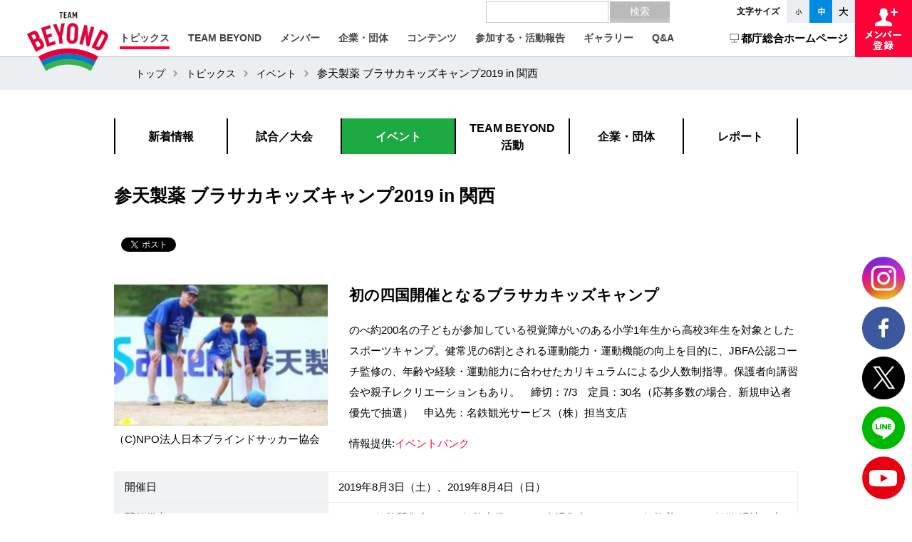

--- FILE ---
content_type: text/html; charset=UTF-8
request_url: https://www.para-sports.tokyo/topics/event/10350183/
body_size: 65362
content:
<!DOCTYPE html>
<!--[if lt IE 9]><html class="lt-ie10 lt-ie9" lang="ja"><![endif]-->
<!--[if IE 9]><html class="lt-ie10 ie9" lang="ja"><![endif]-->
<!--[if gte IE 10]><!-->
<html lang="ja"><!--<![endif]-->
<head prefix="og: http://ogp.me/ns# fb: http://ogp.me/ns/fb# article: http://ogp.me/ns/article#">
    <meta http-equiv="Content-Type" content="text/html; charset=utf-8">
    <meta http-equiv="content-style-type" content="text/css">
    <meta http-equiv="content-script-type" content="text/javascript">
    <meta http-equiv="X-UA-Compatible" content="IE=edge,chrome=1">
    <meta name="viewport" content="width=device-width,maximum-scale=1">
    <title>参天製薬 ブラサカキッズキャンプ2019 in 関西 | TEAM BEYOND | TOKYO パラスポーツプロジェクト公式サイト</title>
    <meta name="keywords" content="パラ,パラスポーツ,パラリンピック,スポーツ,アスリート,障害者,障がい,障害者スポーツ,障がい者スポーツ,東京,東京都,TOKYO,チーム,TEAM,チームビヨンド,TEAM BEYOND,BEYOND,ビヨンド,選手紹介,ボランティア,義足,車いす,車いすバスケ,ブラインドサッカー,ウィルチェアーラグビー,ボッチャ,ゴールボール,シッティングバレー,車いすテニス">
    <meta name="description" content="パラスポーツのファンを増やすプロジェクト「TEAM BEYOND」の活動やパラスポーツイベント・大会情報を発信中！選手のスゴ技動画や観戦に役立つルール・応援方法などを掲載しています。">
    <meta name="twitter:card" content="summary_large_image">
    <meta name="twitter:site" content="@sports_tokyo">
    <meta property="og:type" content="website">
    <meta property="og:title" content="参天製薬 ブラサカキッズキャンプ2019 in 関西 | TEAM BEYOND | TOKYO パラスポーツプロジェクト公式サイト">
    <meta property="og:site_name" content="TEAM BEYOND | TOKYO パラスポーツプロジェクト公式サイト">
    <meta property="og:description" content="「パラスポーツで、未来を変えよう。」東京都が運営する【TEAM BEYOND】の公式ページです。あらゆるジャンルを超えてメンバーが集まり、パラスポーツに関するイベントや活動を企画していきます。">
    <meta property="og:url" content="https://www.para-sports.tokyo/topics/event/10350183/">
    <meta property="og:image" content="https://www.para-sports.tokyo/assets/images/common/ogp.jpg">
    <meta http-equiv="imagetoolbar" content="no">
    <link type="image/x-icon" rel="shortcut icon" href="/favicon.ico">
    <link rel="stylesheet" type="text/css" href="/assets/css/common.css?t=1745991960" media="screen, projection">
    <link rel="stylesheet" type="text/css" href="/assets/css/flickity.css" media="screen, projection">
	<link rel="stylesheet" type="text/css" href="/assets/css/ss_search.css" media="screen, projection">
	<link rel="stylesheet" type="text/css" href="/assets/css/ss_suggest.css" media="screen, projection">
    <!--[if lt IE 9]><script type="text/javascript" src="/assets/js/html5shiv.js"></script><![endif]-->
<!-- Google Tag Manager -->
<script>(function(w,d,s,l,i){w[l]=w[l]||[];w[l].push({'gtm.start':
new Date().getTime(),event:'gtm.js'});var f=d.getElementsByTagName(s)[0],
j=d.createElement(s),dl=l!='dataLayer'?'&l='+l:'';j.async=true;j.src=
'https://www.googletagmanager.com/gtm.js?id='+i+dl;f.parentNode.insertBefore(j,f);
})(window,document,'script','dataLayer','GTM-W5HSLW3C');</script>
<!-- End Google Tag Manager -->
    <meta name='robots' content='max-image-preview:large' />
	<style>img:is([sizes="auto" i], [sizes^="auto," i]) { contain-intrinsic-size: 3000px 1500px }</style>
	<script type="text/javascript">
/* <![CDATA[ */
window._wpemojiSettings = {"baseUrl":"https:\/\/s.w.org\/images\/core\/emoji\/15.1.0\/72x72\/","ext":".png","svgUrl":"https:\/\/s.w.org\/images\/core\/emoji\/15.1.0\/svg\/","svgExt":".svg","source":{"concatemoji":"https:\/\/www.para-sports.tokyo\/wp-includes\/js\/wp-emoji-release.min.js?ver=6.8.1"}};
/*! This file is auto-generated */
!function(i,n){var o,s,e;function c(e){try{var t={supportTests:e,timestamp:(new Date).valueOf()};sessionStorage.setItem(o,JSON.stringify(t))}catch(e){}}function p(e,t,n){e.clearRect(0,0,e.canvas.width,e.canvas.height),e.fillText(t,0,0);var t=new Uint32Array(e.getImageData(0,0,e.canvas.width,e.canvas.height).data),r=(e.clearRect(0,0,e.canvas.width,e.canvas.height),e.fillText(n,0,0),new Uint32Array(e.getImageData(0,0,e.canvas.width,e.canvas.height).data));return t.every(function(e,t){return e===r[t]})}function u(e,t,n){switch(t){case"flag":return n(e,"\ud83c\udff3\ufe0f\u200d\u26a7\ufe0f","\ud83c\udff3\ufe0f\u200b\u26a7\ufe0f")?!1:!n(e,"\ud83c\uddfa\ud83c\uddf3","\ud83c\uddfa\u200b\ud83c\uddf3")&&!n(e,"\ud83c\udff4\udb40\udc67\udb40\udc62\udb40\udc65\udb40\udc6e\udb40\udc67\udb40\udc7f","\ud83c\udff4\u200b\udb40\udc67\u200b\udb40\udc62\u200b\udb40\udc65\u200b\udb40\udc6e\u200b\udb40\udc67\u200b\udb40\udc7f");case"emoji":return!n(e,"\ud83d\udc26\u200d\ud83d\udd25","\ud83d\udc26\u200b\ud83d\udd25")}return!1}function f(e,t,n){var r="undefined"!=typeof WorkerGlobalScope&&self instanceof WorkerGlobalScope?new OffscreenCanvas(300,150):i.createElement("canvas"),a=r.getContext("2d",{willReadFrequently:!0}),o=(a.textBaseline="top",a.font="600 32px Arial",{});return e.forEach(function(e){o[e]=t(a,e,n)}),o}function t(e){var t=i.createElement("script");t.src=e,t.defer=!0,i.head.appendChild(t)}"undefined"!=typeof Promise&&(o="wpEmojiSettingsSupports",s=["flag","emoji"],n.supports={everything:!0,everythingExceptFlag:!0},e=new Promise(function(e){i.addEventListener("DOMContentLoaded",e,{once:!0})}),new Promise(function(t){var n=function(){try{var e=JSON.parse(sessionStorage.getItem(o));if("object"==typeof e&&"number"==typeof e.timestamp&&(new Date).valueOf()<e.timestamp+604800&&"object"==typeof e.supportTests)return e.supportTests}catch(e){}return null}();if(!n){if("undefined"!=typeof Worker&&"undefined"!=typeof OffscreenCanvas&&"undefined"!=typeof URL&&URL.createObjectURL&&"undefined"!=typeof Blob)try{var e="postMessage("+f.toString()+"("+[JSON.stringify(s),u.toString(),p.toString()].join(",")+"));",r=new Blob([e],{type:"text/javascript"}),a=new Worker(URL.createObjectURL(r),{name:"wpTestEmojiSupports"});return void(a.onmessage=function(e){c(n=e.data),a.terminate(),t(n)})}catch(e){}c(n=f(s,u,p))}t(n)}).then(function(e){for(var t in e)n.supports[t]=e[t],n.supports.everything=n.supports.everything&&n.supports[t],"flag"!==t&&(n.supports.everythingExceptFlag=n.supports.everythingExceptFlag&&n.supports[t]);n.supports.everythingExceptFlag=n.supports.everythingExceptFlag&&!n.supports.flag,n.DOMReady=!1,n.readyCallback=function(){n.DOMReady=!0}}).then(function(){return e}).then(function(){var e;n.supports.everything||(n.readyCallback(),(e=n.source||{}).concatemoji?t(e.concatemoji):e.wpemoji&&e.twemoji&&(t(e.twemoji),t(e.wpemoji)))}))}((window,document),window._wpemojiSettings);
/* ]]> */
</script>
<link rel='stylesheet' id='yarppWidgetCss-css' href='https://www.para-sports.tokyo/wp-content/plugins/tb-yet-another-related-posts-plugin/style/widget.css?ver=6.8.1' type='text/css' media='all' />
<style id='wp-emoji-styles-inline-css' type='text/css'>

	img.wp-smiley, img.emoji {
		display: inline !important;
		border: none !important;
		box-shadow: none !important;
		height: 1em !important;
		width: 1em !important;
		margin: 0 0.07em !important;
		vertical-align: -0.1em !important;
		background: none !important;
		padding: 0 !important;
	}
</style>
<link rel='stylesheet' id='wp-block-library-css' href='https://www.para-sports.tokyo/wp-includes/css/dist/block-library/style.min.css?ver=6.8.1' type='text/css' media='all' />
<style id='classic-theme-styles-inline-css' type='text/css'>
/*! This file is auto-generated */
.wp-block-button__link{color:#fff;background-color:#32373c;border-radius:9999px;box-shadow:none;text-decoration:none;padding:calc(.667em + 2px) calc(1.333em + 2px);font-size:1.125em}.wp-block-file__button{background:#32373c;color:#fff;text-decoration:none}
</style>
<style id='global-styles-inline-css' type='text/css'>
:root{--wp--preset--aspect-ratio--square: 1;--wp--preset--aspect-ratio--4-3: 4/3;--wp--preset--aspect-ratio--3-4: 3/4;--wp--preset--aspect-ratio--3-2: 3/2;--wp--preset--aspect-ratio--2-3: 2/3;--wp--preset--aspect-ratio--16-9: 16/9;--wp--preset--aspect-ratio--9-16: 9/16;--wp--preset--color--black: #000000;--wp--preset--color--cyan-bluish-gray: #abb8c3;--wp--preset--color--white: #ffffff;--wp--preset--color--pale-pink: #f78da7;--wp--preset--color--vivid-red: #cf2e2e;--wp--preset--color--luminous-vivid-orange: #ff6900;--wp--preset--color--luminous-vivid-amber: #fcb900;--wp--preset--color--light-green-cyan: #7bdcb5;--wp--preset--color--vivid-green-cyan: #00d084;--wp--preset--color--pale-cyan-blue: #8ed1fc;--wp--preset--color--vivid-cyan-blue: #0693e3;--wp--preset--color--vivid-purple: #9b51e0;--wp--preset--gradient--vivid-cyan-blue-to-vivid-purple: linear-gradient(135deg,rgba(6,147,227,1) 0%,rgb(155,81,224) 100%);--wp--preset--gradient--light-green-cyan-to-vivid-green-cyan: linear-gradient(135deg,rgb(122,220,180) 0%,rgb(0,208,130) 100%);--wp--preset--gradient--luminous-vivid-amber-to-luminous-vivid-orange: linear-gradient(135deg,rgba(252,185,0,1) 0%,rgba(255,105,0,1) 100%);--wp--preset--gradient--luminous-vivid-orange-to-vivid-red: linear-gradient(135deg,rgba(255,105,0,1) 0%,rgb(207,46,46) 100%);--wp--preset--gradient--very-light-gray-to-cyan-bluish-gray: linear-gradient(135deg,rgb(238,238,238) 0%,rgb(169,184,195) 100%);--wp--preset--gradient--cool-to-warm-spectrum: linear-gradient(135deg,rgb(74,234,220) 0%,rgb(151,120,209) 20%,rgb(207,42,186) 40%,rgb(238,44,130) 60%,rgb(251,105,98) 80%,rgb(254,248,76) 100%);--wp--preset--gradient--blush-light-purple: linear-gradient(135deg,rgb(255,206,236) 0%,rgb(152,150,240) 100%);--wp--preset--gradient--blush-bordeaux: linear-gradient(135deg,rgb(254,205,165) 0%,rgb(254,45,45) 50%,rgb(107,0,62) 100%);--wp--preset--gradient--luminous-dusk: linear-gradient(135deg,rgb(255,203,112) 0%,rgb(199,81,192) 50%,rgb(65,88,208) 100%);--wp--preset--gradient--pale-ocean: linear-gradient(135deg,rgb(255,245,203) 0%,rgb(182,227,212) 50%,rgb(51,167,181) 100%);--wp--preset--gradient--electric-grass: linear-gradient(135deg,rgb(202,248,128) 0%,rgb(113,206,126) 100%);--wp--preset--gradient--midnight: linear-gradient(135deg,rgb(2,3,129) 0%,rgb(40,116,252) 100%);--wp--preset--font-size--small: 13px;--wp--preset--font-size--medium: 20px;--wp--preset--font-size--large: 36px;--wp--preset--font-size--x-large: 42px;--wp--preset--spacing--20: 0.44rem;--wp--preset--spacing--30: 0.67rem;--wp--preset--spacing--40: 1rem;--wp--preset--spacing--50: 1.5rem;--wp--preset--spacing--60: 2.25rem;--wp--preset--spacing--70: 3.38rem;--wp--preset--spacing--80: 5.06rem;--wp--preset--shadow--natural: 6px 6px 9px rgba(0, 0, 0, 0.2);--wp--preset--shadow--deep: 12px 12px 50px rgba(0, 0, 0, 0.4);--wp--preset--shadow--sharp: 6px 6px 0px rgba(0, 0, 0, 0.2);--wp--preset--shadow--outlined: 6px 6px 0px -3px rgba(255, 255, 255, 1), 6px 6px rgba(0, 0, 0, 1);--wp--preset--shadow--crisp: 6px 6px 0px rgba(0, 0, 0, 1);}:where(.is-layout-flex){gap: 0.5em;}:where(.is-layout-grid){gap: 0.5em;}body .is-layout-flex{display: flex;}.is-layout-flex{flex-wrap: wrap;align-items: center;}.is-layout-flex > :is(*, div){margin: 0;}body .is-layout-grid{display: grid;}.is-layout-grid > :is(*, div){margin: 0;}:where(.wp-block-columns.is-layout-flex){gap: 2em;}:where(.wp-block-columns.is-layout-grid){gap: 2em;}:where(.wp-block-post-template.is-layout-flex){gap: 1.25em;}:where(.wp-block-post-template.is-layout-grid){gap: 1.25em;}.has-black-color{color: var(--wp--preset--color--black) !important;}.has-cyan-bluish-gray-color{color: var(--wp--preset--color--cyan-bluish-gray) !important;}.has-white-color{color: var(--wp--preset--color--white) !important;}.has-pale-pink-color{color: var(--wp--preset--color--pale-pink) !important;}.has-vivid-red-color{color: var(--wp--preset--color--vivid-red) !important;}.has-luminous-vivid-orange-color{color: var(--wp--preset--color--luminous-vivid-orange) !important;}.has-luminous-vivid-amber-color{color: var(--wp--preset--color--luminous-vivid-amber) !important;}.has-light-green-cyan-color{color: var(--wp--preset--color--light-green-cyan) !important;}.has-vivid-green-cyan-color{color: var(--wp--preset--color--vivid-green-cyan) !important;}.has-pale-cyan-blue-color{color: var(--wp--preset--color--pale-cyan-blue) !important;}.has-vivid-cyan-blue-color{color: var(--wp--preset--color--vivid-cyan-blue) !important;}.has-vivid-purple-color{color: var(--wp--preset--color--vivid-purple) !important;}.has-black-background-color{background-color: var(--wp--preset--color--black) !important;}.has-cyan-bluish-gray-background-color{background-color: var(--wp--preset--color--cyan-bluish-gray) !important;}.has-white-background-color{background-color: var(--wp--preset--color--white) !important;}.has-pale-pink-background-color{background-color: var(--wp--preset--color--pale-pink) !important;}.has-vivid-red-background-color{background-color: var(--wp--preset--color--vivid-red) !important;}.has-luminous-vivid-orange-background-color{background-color: var(--wp--preset--color--luminous-vivid-orange) !important;}.has-luminous-vivid-amber-background-color{background-color: var(--wp--preset--color--luminous-vivid-amber) !important;}.has-light-green-cyan-background-color{background-color: var(--wp--preset--color--light-green-cyan) !important;}.has-vivid-green-cyan-background-color{background-color: var(--wp--preset--color--vivid-green-cyan) !important;}.has-pale-cyan-blue-background-color{background-color: var(--wp--preset--color--pale-cyan-blue) !important;}.has-vivid-cyan-blue-background-color{background-color: var(--wp--preset--color--vivid-cyan-blue) !important;}.has-vivid-purple-background-color{background-color: var(--wp--preset--color--vivid-purple) !important;}.has-black-border-color{border-color: var(--wp--preset--color--black) !important;}.has-cyan-bluish-gray-border-color{border-color: var(--wp--preset--color--cyan-bluish-gray) !important;}.has-white-border-color{border-color: var(--wp--preset--color--white) !important;}.has-pale-pink-border-color{border-color: var(--wp--preset--color--pale-pink) !important;}.has-vivid-red-border-color{border-color: var(--wp--preset--color--vivid-red) !important;}.has-luminous-vivid-orange-border-color{border-color: var(--wp--preset--color--luminous-vivid-orange) !important;}.has-luminous-vivid-amber-border-color{border-color: var(--wp--preset--color--luminous-vivid-amber) !important;}.has-light-green-cyan-border-color{border-color: var(--wp--preset--color--light-green-cyan) !important;}.has-vivid-green-cyan-border-color{border-color: var(--wp--preset--color--vivid-green-cyan) !important;}.has-pale-cyan-blue-border-color{border-color: var(--wp--preset--color--pale-cyan-blue) !important;}.has-vivid-cyan-blue-border-color{border-color: var(--wp--preset--color--vivid-cyan-blue) !important;}.has-vivid-purple-border-color{border-color: var(--wp--preset--color--vivid-purple) !important;}.has-vivid-cyan-blue-to-vivid-purple-gradient-background{background: var(--wp--preset--gradient--vivid-cyan-blue-to-vivid-purple) !important;}.has-light-green-cyan-to-vivid-green-cyan-gradient-background{background: var(--wp--preset--gradient--light-green-cyan-to-vivid-green-cyan) !important;}.has-luminous-vivid-amber-to-luminous-vivid-orange-gradient-background{background: var(--wp--preset--gradient--luminous-vivid-amber-to-luminous-vivid-orange) !important;}.has-luminous-vivid-orange-to-vivid-red-gradient-background{background: var(--wp--preset--gradient--luminous-vivid-orange-to-vivid-red) !important;}.has-very-light-gray-to-cyan-bluish-gray-gradient-background{background: var(--wp--preset--gradient--very-light-gray-to-cyan-bluish-gray) !important;}.has-cool-to-warm-spectrum-gradient-background{background: var(--wp--preset--gradient--cool-to-warm-spectrum) !important;}.has-blush-light-purple-gradient-background{background: var(--wp--preset--gradient--blush-light-purple) !important;}.has-blush-bordeaux-gradient-background{background: var(--wp--preset--gradient--blush-bordeaux) !important;}.has-luminous-dusk-gradient-background{background: var(--wp--preset--gradient--luminous-dusk) !important;}.has-pale-ocean-gradient-background{background: var(--wp--preset--gradient--pale-ocean) !important;}.has-electric-grass-gradient-background{background: var(--wp--preset--gradient--electric-grass) !important;}.has-midnight-gradient-background{background: var(--wp--preset--gradient--midnight) !important;}.has-small-font-size{font-size: var(--wp--preset--font-size--small) !important;}.has-medium-font-size{font-size: var(--wp--preset--font-size--medium) !important;}.has-large-font-size{font-size: var(--wp--preset--font-size--large) !important;}.has-x-large-font-size{font-size: var(--wp--preset--font-size--x-large) !important;}
:where(.wp-block-post-template.is-layout-flex){gap: 1.25em;}:where(.wp-block-post-template.is-layout-grid){gap: 1.25em;}
:where(.wp-block-columns.is-layout-flex){gap: 2em;}:where(.wp-block-columns.is-layout-grid){gap: 2em;}
:root :where(.wp-block-pullquote){font-size: 1.5em;line-height: 1.6;}
</style>
<link rel='stylesheet' id='contact-form-7-css' href='https://www.para-sports.tokyo/wp-content/plugins/contact-form-7/includes/css/styles.css?ver=6.0.6' type='text/css' media='all' />
<link rel='stylesheet' id='cf7msm_styles-css' href='https://www.para-sports.tokyo/wp-content/plugins/contact-form-7-multi-step-module-premium/resources/cf7msm.css?ver=4.4.2' type='text/css' media='all' />
<link rel='stylesheet' id='tb-topics.css-css' href='https://www.para-sports.tokyo/assets/css/topics.css?ver=1753337224' type='text/css' media='screen, projection' />
<script type="text/javascript" src="https://www.para-sports.tokyo/wp-includes/js/jquery/jquery.min.js?ver=3.7.1" id="jquery-core-js"></script>
<script type="text/javascript" src="https://www.para-sports.tokyo/wp-includes/js/jquery/jquery-migrate.min.js?ver=3.4.1" id="jquery-migrate-js"></script>
<link rel="https://api.w.org/" href="https://www.para-sports.tokyo/wp-json/" /><link rel="canonical" href="https://www.para-sports.tokyo/topics/event/10350183/" />
<link rel='shortlink' href='https://www.para-sports.tokyo/?p=7320' />
<link rel="alternate" title="oEmbed (JSON)" type="application/json+oembed" href="https://www.para-sports.tokyo/wp-json/oembed/1.0/embed?url=https%3A%2F%2Fwww.para-sports.tokyo%2Ftopics%2Fevent%2F10350183%2F" />
<link rel="alternate" title="oEmbed (XML)" type="text/xml+oembed" href="https://www.para-sports.tokyo/wp-json/oembed/1.0/embed?url=https%3A%2F%2Fwww.para-sports.tokyo%2Ftopics%2Fevent%2F10350183%2F&#038;format=xml" />
	<meta name="google-site-verification" content="UFbKfL1gfML8IM6oMFGmh8nu5gkP_Gjcl8Wx4JRDYBI" />
</head>

<body>

<!-- Google Tag Manager (noscript) -->
<noscript><iframe src="https://www.googletagmanager.com/ns.html?id=GTM-W5HSLW3C"
height="0" width="0" style="display:none;visibility:hidden"></iframe></noscript>
<!-- End Google Tag Manager (noscript) -->

<div id="wrapper" class="innerWrap">

    <header id="header">

        <div class="fixbox">

            <h1><a href="https://www.para-sports.tokyo"><img src="/assets/images/common/logo_pc.png" alt="TEAM BEYOND" class="spImg" style="visibility: visible;"></a></h1>

            <div class="box pcHead">

                <dl class="fschange">
                    <dt>文字サイズ</dt>
                    <dd>
                        <ul id="fontSize">
                            <li><button class="changeBtn" id="fontSizeS">小</button></li>
                            <li><button class="changeBtn" id="fontSizeN">中</button></li>
                            <li><button class="changeBtn" id="fontSizeL">大</button></li>
                        </ul>
                    </dd>
                </dl>

                <nav class="megamenu">
                    
                    <ul class="gnavi">
                        <li class="nav-item">
                            <a href="https://www.para-sports.tokyo/topics"><span  class="active">トピックス</span></a>
                            <div class="cols-4 menuCont">
                                <ol>
                                    <li class="accessible-megamenu-panel-group">
                                        <h3>トピックス</h3>
                                        <ol class="cf">
                                            <li><a href="https://www.para-sports.tokyo/topics"><img src="/assets/images/common/bnr_mega03_01.png" alt="新着情報"></a></li>
                                            <li><a href="https://www.para-sports.tokyo/topics/match"><img src="/assets/images/common/bnr_mega03_02.png" alt="試合／大会"></a></li>
                                            <li><a href="https://www.para-sports.tokyo/topics/event"><img src="/assets/images/common/bnr_mega03_03.png" alt="イベント"></a></li>
                                            <li><a href="https://www.para-sports.tokyo/topics/activity"><img src="/assets/images/common/bnr_mega03_04.png" alt="TEAM BEYOND活動"></a></li>
                                            <li><a href="https://www.para-sports.tokyo/topics/release"><img src="/assets/images/common/bnr_mega03_05.png" alt="リリース"></a></li>
                                            <li><a href="https://www.para-sports.tokyo/topics/column"><img src="/assets/images/common/bnr_mega03_06.png" alt="コラム"></a></li>
                                        </ol>
                                    </li>
                                </ol>
                            </div>
                        </li>
                        <li class="nav-item">
                            <a href=""><span >TEAM BEYOND</span></a>
                            <div class="cols-4 menuCont">
                                <ol>
                                    <li class="accessible-megamenu-panel-group">
                                        <h3>TEAM BEYOND</h3>
                                        <ol class="cf">
                                            <li><a href="https://www.para-sports.tokyo/about/about_teambeyond"><img src="/assets/images/common/bnr_mega01_02.png" alt="TEAM BEYONDについて"></a></li>
                                            <li><a href="https://www.para-sports.tokyo/about/about_logocolor"><img src="/assets/images/common/bnr_mega01_03.png" alt="LOGO & COLOR"></a></li>
                                        </ol>
                                    </li>
                                </ol>
                            </div>
                        </li>
                        <li class="nav-item">
                            <a href=""><span >メンバー</span></a>
                            <div class="cols-4 menuCont">
                                <ol>
                                    <li class="accessible-megamenu-panel-group">
                                        <h3>メンバー</h3>
                                        <ol class="cf">
                                            <li><a href="https://www.para-sports.tokyo/member/benefit"><img src="/assets/images/common/bnr_mega02_03.png" alt="メンバー特典"></a></li>
                                            <!-- <li><a href="https://www.para-sports.tokyo/member"><img src="/assets/images/common/bnr_mega02_01.png" alt="メンバー"></a></li> -->
                                            <li><a href="https://www.para-sports.tokyo/member/group"><img src="/assets/images/common/bnr_mega02_02.png" alt="メンバー（企業・団体）"></a></li>
                                        </ol>
                                    </li>
                                </ol>
                            </div>
                        </li>
                        <li class="nav-item">
                            <a href=""><span >企業・団体</span></a>
                            <div class="cols-4 menuCont">
                                <ol>
                                    <li class="accessible-megamenu-panel-group">
                                        <h3>企業・団体</h3>
                                        <ol class="cf">
                                            <li><a href="https://www.para-sports.tokyo/enterprise" id="header-enterprise-link"><img src="/assets/images/common/bnr_mega_enterprise.png" alt="企業・団体 トップ"></a></li>
                                            <li><a href="https://www.para-sports.tokyo/enterprise/examples"><img src="/assets/images/common/bnr_mega_enterprise_example.jpg?r=2" alt="パラスポーツ振興の取組事例集"></a></li>
                                            <li><a href="https://www.para-sports.tokyo/enterprise/voice"><img src="/assets/images/common/bnr_mega_enterprise_voice.png" alt="支援企業・団体の声"></a></li>
                                            <li><a href="https://www.para-sports.tokyo/enterprise/methodology"><img src="/assets/images/common/bnr_mega_enterprise_methodology.png" alt="支援方法"></a></li>
                                            <li><a href="https://www.para-sports.tokyo/enterprise/support"><img src="/assets/images/common/bnr_mega_enterprise_support.png" alt="TEAM BEYONDからのサポート"></a></li>
                                                                                            <li><a href="https://www.para-sports.tokyo/enterprise/event"><img src="/assets/images/common/bnr_mega_enterprise_event.jpg" alt="カンファレンス・WEBセミナー等"></a></li>
                                                                                    </ol>
                                    </li>
                                </ol>
                            </div>
                        </li>
                        <li class="nav-item">
                            <a href=""><span >コンテンツ</span></a>
                            <div class="cols-4 menuCont">
                                <ol>
                                    <li class="accessible-megamenu-panel-group">
                                        <h3>コンテンツ</h3>
                                        <ol class="cf">
                                            <li><a href="https://www.para-sports.tokyo/sports"><img src="/assets/images/common/bnr_intro.png" alt="競技紹介"></a></li>
                                            <li><a href="https://www.para-sports.tokyo/sports/watching-beginner_full"><img src="/assets/images/common/bnr_hajimete.png" alt="はじめてのパラスポーツ観戦 完全版！"></a></li>
                                            <li><a href="https://www.para-sports.tokyo/sports/quiz_top"><img src="/assets/images/common/bnr_quiz.png" alt="パラスポーツクイズに挑戦しよう！"></a></li>
                                            <li><a href="https://www.para-sports.tokyo/sports/sugowaza"><img src="/assets/images/common/bnr_mega_sugowaza.png" alt="パラアスリート6秒スゴ技動画"></a></li>
                                            <li><a href="https://www.para-sports.tokyo/sports/taiken"><img src="/assets/images/common/bnr_mega_sports_program.png" alt="パラスポーツ体験プログラム"></a></li>
                                            <li><a href="https://www.para-sports.tokyo/sports/parasportsgekkan"><img src="/assets/images/common/bnr_mega_sports_gekkan.jpg" alt="TOKYOパラスポーツ月間"></a></li>
                                            <!--
                                            <li><a href="https://parasportsgekkan.metro.tokyo.lg.jp/" target="_blank"><img src="/assets/images/common/bnr_mega_sports_gekkan.jpg" alt="TOKYOパラスポーツ月間"></a></li>
                                            -->
                                        </ol>
                                    </li>
                                </ol>
                            </div>
                        </li>
                        <li class="nav-item">
                            <a href=""><span >参加する・活動報告</span></a>
                            <div class="cols-4 menuCont">
                                <ol>
                                    <li class="accessible-megamenu-panel-group">
                                        <h3>参加する・活動報告</h3>
                                        <ol class="cf">
                                            <li><a href="https://www.para-sports.tokyo/join/watch"><img src="/assets/images/common/bnr_mega04_01.png" alt="大会観戦"></a></li>
                                            <!-- <li><a href=""><img src="/assets/images/common/bnr_mega_air_stadiumbeyond.png" alt="ライブ配信 AIR STADIUM"></a></li> -->
                                            <li><a href="https://www.para-sports.tokyo/stadium2025"><img src="/assets/images/common/beyondStadium2023.png" alt="BEYOND STADIUM"></a></li>
                                                                                                                                                                                                                                                                        <li><a href="https://www.para-sports.tokyo/join/report"><img src="/assets/images/common/bnr_mega04_05.png" alt="レポート"></a></li>
                                            <li><a href="https://www.para-sports.tokyo/topics/activity/radio-regular"><img src="/assets/images/common/bnr_mega_radio.jpg" alt="ラジオコーナー"></a></li>
                                            <li><a href="https://www.para-sports.tokyo/join/campaign"><img src="/assets/images/common/bnr_mega04_06.png" alt="キャンペーン"></a></li>
                                        </ol>
                                    </li>
                                </ol>
                            </div>
                        </li>
                        <li class="nav-item">
                            <a href=""><span >ギャラリー</span></a>
                            <div class="cols-4 menuCont">
                                <ol>
                                    <li class="accessible-megamenu-panel-group">
                                        <h3>ギャラリー</h3>
                                        <ol class="cf">
                                                                                                                                    <li><a href="https://www.para-sports.tokyo/gallery/photo"><img src="/assets/images/common/bnr_mega05_01.png" alt="PHOTO"></a></li>
                                                                                        <li><a href="https://www.para-sports.tokyo/gallery/lesliekee"><img src="/assets/images/common/bnr_mega05_04.png" alt="LESLIE KEE×PARA SPORTS"></a></li>
                                            <li><a href="https://www.para-sports.tokyo/hero_project"><img src="/assets/images/common/bnr_hero.png" alt="HERO PROJECT"></a></li>
                                        </ol>
                                    </li>
                                </ol>
                            </div>
                        </li>
                        <li><a href="https://www.para-sports.tokyo/faq"><span >Q&amp;A</span></a></li>
                    </ul>

                </nav>

                <div class="navi-metro">
                    <a href="https://www.metro.tokyo.lg.jp/" target="_blank">都庁総合ホームページ</a>
                </div>
            </div>

            <div class="box">

                                    <ul class="subnavi">
                        <li class="apply"><a href="https://www.para-sports.tokyo/member/benefit">メンバー登録</a></li>
                        <li class="menu spMenu">
                            <button id="menu_oc">
                                <span class="item1"></span>
                                <span class="item2"></span>
                                <span class="item3"></span>
                                <span class="text">メニュー</span>
                            </button>
                        </li>
                    </ul>
                
            </div>

        </div>

        <nav id="menu">

            <ul class="gnavi accordion">
                <li><a href="https://www.para-sports.tokyo"><span>トップ</span></a></li>
                <li><p><span>TEAM BEYOND</span></p>
                    <ul>
                        <li><a href="https://www.para-sports.tokyo/about/about_teambeyond">TEAM BEYONDについて</a></li>
                        <li><a href="https://www.para-sports.tokyo/about/about_logocolor">LOGO & COLOR</a></li>
                    </ul>
                </li>
                <li><p><span>トピックス</span></p>
                    <ul>
                        <li><a href="https://www.para-sports.tokyo/topics">新着情報</a></li>
                        <li><a href="https://www.para-sports.tokyo/topics/match">試合/大会</a></li>
                        <li><a href="https://www.para-sports.tokyo/topics/event">イベント</a></li>
                        <li><a href="https://www.para-sports.tokyo/topics/activity">TEAM BEYOND活動</a></li>
                        <li><a href="https://www.para-sports.tokyo/topics/release">リリース</a></li>
                        <li><a href="https://www.para-sports.tokyo/topics/column">コラム</a></li>
                    </ul>
                </li>
                <li><p><span>メンバー</span></p>
                    <ul>
                        <li><a href="https://www.para-sports.tokyo/member/benefit">メンバー特典</a></li>
                        <!-- <li><a href="https://www.para-sports.tokyo/member">メンバー</a></li> -->
                        <li><a href="https://www.para-sports.tokyo/member/group">メンバー（企業・団体）</a></li>
                    </ul>
                </li>
                <li><p><span>企業・団体</span></p>
                    <ul>
                        <li><a href="https://www.para-sports.tokyo/enterprise" id="sp-menu-enterprise-link">企業・団体 トップ</a></li>
                        <li><a href="https://www.para-sports.tokyo/enterprise/examples">パラスポーツ振興の取組事例集</a></li>
                        <li><a href="https://www.para-sports.tokyo/enterprise/voice">支援企業・団体の声</a></li>
                        <li><a href="https://www.para-sports.tokyo/enterprise/methodology">支援方法</a></li>
                        <li><a href="https://www.para-sports.tokyo/enterprise/support">TEAM BEYONDからのサポート</a></li>
                                                    <li><a href="https://www.para-sports.tokyo/enterprise/event">カンファレンス・WEBセミナー等</a></li>
                                            </ul>
                </li>
                <li><p><span>コンテンツ</span></p>
                    <ul>
                        <li><a href="https://www.para-sports.tokyo/sports">競技紹介</a></li>
                        <li><a href="https://www.para-sports.tokyo/sports/watching-beginner_full">はじめてのパラスポーツ観戦 完全版！</a></li>
                        <li><a href="https://www.para-sports.tokyo/sports/quiz_top">パラスポーツクイズに挑戦しよう！</a></li>
                        <li><a href="https://www.para-sports.tokyo/sports/sugowaza">パラアスリート6秒スゴ技動画</a></li>
                        <li><a href="https://www.para-sports.tokyo/sports/taiken">パラスポーツ体験プログラム</a></li>
                        <li><a href="https://www.para-sports.tokyo/sports/parasportsgekkan">TOKYOパラスポーツ月間</a></li>
                        <!--
                        <li><a href="https://parasportsgekkan.metro.tokyo.lg.jp/" target="_blank">TOKYOパラスポーツ月間</a></li>
                        -->
                    </ul>
                </li>
                <li><p><span>参加する・活動報告</span></p>
                    <ul>
                        <li><a href="https://www.para-sports.tokyo/join/watch">大会観戦</a></li>
                        <!-- <li><a href="">ライブ配信 AIR STADIUM</a></li> -->
                        <li><a href="https://www.para-sports.tokyo/stadium2025">BEYOND STADIUM</a></li>
                        <li><a href="https://www.para-sports.tokyo/award">BEYOND AWARD</a></li>
                                                                                                <li><a href="https://www.para-sports.tokyo/join/report">レポート</a></li>
                        <li><a href="https://www.para-sports.tokyo/topics/activity/radio-regular">ラジオコーナー</a></li>
                        <li><a href="https://www.para-sports.tokyo/join/campaign">キャンペーン</a></li>
                    </ul>
                </li>
                <li><p><span>ギャラリー</span></p>
                    <ul>
                                                                        <li><a href="https://www.para-sports.tokyo/gallery/photo">PHOTO</a></li>
                                                <li><a href="https://www.para-sports.tokyo/gallery/lesliekee">LESLIE KEE×PARA SPORTS</a></li>
                        <li><a href="https://www.para-sports.tokyo/hero_project">HERO PROJECT</a></li>
                    </ul>
                </li>
                <li><a href="https://www.para-sports.tokyo/faq"><span>Q&amp;A</span></a></li>
            </ul>

            <ul class="sns">
                <li><a onclick="trEvent( 'SocialLink', 'SP｜SocialLink｜Menu_Instagram');" href="https://www.instagram.com/tokyoparasports/" target="_blank"><img src="/assets/images/common/img_insta.png" alt="Instagramでシェアする"/></a></li>
                <li><a onclick="trEvent( 'SocialLink', 'SP｜SocialLink｜Menu_Facebook');" href="https://www.facebook.com/parasports.tokyo/" target="_blank"><img src="/assets/images/common/img_fb_sp.png" alt="Facebookでシェアする"/></a></li>
                <li><a onclick="trEvent( 'SocialLink', 'SP｜SocialLink｜Menu_Twitter');" href="https://twitter.com/sports_tokyo" target="_blank"><img src="/assets/images/common/img_x_sp.png" alt="X（旧Twitter）でシェアする"/></a></li>
                <li><a onclick="trEvent( 'SocialLink', 'SP｜SocialLink｜Menu_Instagram');" href="https://line.me/R/ti/p/@teambeyond" target="_blank"><img src="/assets/images/common/img_li_sp.png" alt="LINE"/></a></li>
				<li><a onclick="trEvent( 'SocialLink', 'SP｜SocialLink｜Menu_Instagram');" href="https://www.youtube.com/channel/UC6hKS0yml0Oj59AumWd5QDw/" target="_blank"><img src="/assets/images/common/img_youtube_sp.png" alt="Youtube"/></a></li>
            </ul>

            <ul class="subnav">
                <li><a href="https://www.para-sports.tokyo/link">リンク</a></li>
                <li><a href="https://www.para-sports.tokyo/faq">よくあるご質問</a></li>
                <li><a href="https://www.para-sports.tokyo/accessibility">アクセシビリティ方針</a></li>
                <li><a href="https://www.para-sports.tokyo/common/terms">利用規約</a></li>
                <li><a href="https://www.para-sports.tokyo/common/privacy">プライバシーポリシー</a></li>
                <li><a href="https://www.para-sports.tokyo/common/snsaccount">SNSアカウントポリシー</a></li>
            </ul>

            <ul class="news">
                <li><a href="https://www.para-sports.tokyo/topics">トピックスへ</a></li>
            </ul>

            <ul class="metro" style="">
                <li><a href="https://www.metro.tokyo.lg.jp/" target="_blank">都庁総合ホームページ</a></li>
            </ul>

        </nav>

				<style type="text/css">
					@media (min-width: 768px) {
						#ss-form1 {
							text-align: right;
							position: fixed;
							top: 2px;
							right: 340px;
							z-index: 10000;
						}
					}
					@media (min-width: 768px) {
						#ss-form1 {
							text-align: right;
							position: fixed;
							top: 2px;
							left: 340px;
							background-color: #fff;
							z-index: 1000;
						}
					}
					@media (max-width: 767px) {
						#ss-form1 {
							text-align: right;
							position: absolute;
							top: -17px;
							right: 4px;
							background-color: #fff;
							z-index: 100;
						}
					}
					#ss-query1 {
						border: 1px solid #cccccc;
						font-size: 1rem;
						height: 30px;
					}
					#ss-form1 .ss-search-button {
						background: rgba(0, 0, 0, 0) linear-gradient(to bottom, #bbbbbb 0%, #b9b9b9 70%, #cccccc 100%) repeat scroll 0 0;
						height: 30px;
						margin-left: 2px;
						color: #FFF;
						border: medium none;
						cursor: pointer;
						width: 6em;
						font-size: 14px;
						vertical-align: top;
						border-radius: 0;
					}
				</style>
				<form id="ss-form1" action="/search/" method="get" accept-charset="UTF-8">
					<input type="text" id="ss-query1" name="query" autocomplete="off" aria-autocomplete="none">
				<input type="submit" class="ss-search-button" value="検索" onclick="document.charset='UTF-8';">
				</form>
    </header>

<div id="contents">

    
<div id="breadcrumbList">
    <ul class="cf">
        <li><a href="https://www.para-sports.tokyo">トップ</a><li><a href="https://www.para-sports.tokyo/topics/">トピックス</a><li><a href="https://www.para-sports.tokyo/topics/event/">イベント</a><li>参天製薬 ブラサカキッズキャンプ2019 in 関西    </ul>
</div>

    <div class="topicsMenu">
    <ul>
                        <li class="tm_topics">
                    <a href="https://www.para-sports.tokyo/topics/">                        <span>新着情報</span>
                    </a>                </li>
                            <li class="tm_match">
                    <a href="https://www.para-sports.tokyo/topics/match/">                        <span>試合／大会</span>
                    </a>                </li>
                            <li class="tm_event active">
                    <a href="https://www.para-sports.tokyo/topics/event/">                        <span>イベント</span>
                    </a>                </li>
                            <li class="tm_activity">
                    <a href="https://www.para-sports.tokyo/topics/activity/">                        <span>TEAM BEYOND<br>活動</span>
                    </a>                </li>
                            <li class="tm_enterprise">
                    <a href="https://www.para-sports.tokyo/enterprise/">                        <span>企業・団体</span>
                    </a>                </li>
                            <li class="tm_join-report">
                    <a href="https://www.para-sports.tokyo/join/report/">                        <span>レポート</span>
                    </a>                </li>
                </ul>
</div>

    
        <div class="topicsDetail">
                        <h1 class="tdTitle">参天製薬 ブラサカキッズキャンプ2019 in 関西</h1>

            <div class="tdSns">
    <div id="fb-root"></div>
    <script>(function(d, s, id) {
var js, fjs = d.getElementsByTagName(s)[0];
if (d.getElementById(id)) return;
js = d.createElement(s); js.id = id;
js.src = "https://connect.facebook.net/ja_JP/sdk.js#xfbml=1&version=v3.0";
fjs.parentNode.insertBefore(js, fjs);
}(document, 'script', 'facebook-jssdk'));</script>

    <div class="tdSnsItem" style="margin:-2px 0 0;">
        <div class="fb-share-button" data-href="https://www.para-sports.tokyo/topics/event/10350183/" data-layout="button" data-size="small">
        </div>
    </div>

    <div class="tdSnsItem">
        <a href="https://twitter.com/share" class="twitter-share-button" data-text="参天製薬 ブラサカキッズキャンプ2019 in 関西 | TOKYO パラスポーツプロジェクト公式サイト">Tweet</a> <script>!function(d,s,id){var js,fjs=d.getElementsByTagName(s)[0],p=/^http:/.test(d.location)?'http':'https';if(!d.getElementById(id)){js=d.createElement(s);js.id=id;js.src=p+'://platform.twitter.com/widgets.js';fjs.parentNode.insertBefore(js,fjs);}}(document, 'script', 'twitter-wjs');</script>
    </div>

    <div class="tdSnsItem spOnly">
        <div class="line-it-button" data-lang="ja" data-type="share-a" data-url="https://www.para-sports.tokyo/topics/event/10350183/" style="display: none;"></div>
        <script src="https://d.line-scdn.net/r/web/social-plugin/js/thirdparty/loader.min.js" async="async" defer="defer"></script>
    </div>
</div>

            <div class="tdBody">

                <div class="tdImgLeft">
                    <img src="https://www.para-sports.tokyo/wp-content/uploads/2019/06/10350183.jpg" alt="参天製薬 ブラサカキッズキャンプ2019 in 関西">
                                            <p class="imgCaption">（C)NPO法人日本ブラインドサッカー協会</p>
                                    </div>
                <h2 class="tdSubTitle">初の四国開催となるブラサカキッズキャンプ</h2>
                <p>のべ約200名の子どもが参加している視覚障がいのある小学1年生から高校3年生を対象としたスポーツキャンプ。健常児の6割とされる運動能力・運動機能の向上を目的に、JBFA公認コーチ監修の、年齢や経験・運動能力に合わせたカリキュラムによる少人数制指導。保護者向講習会や親子レクリエーションもあり。　締切：7/3　定員：30名（応募多数の場合、新規申込者優先で抽選）　申込先：名鉄観光サービス（株）担当支店</p>
                                    <p>情報提供:<a href="https://www.eventbank.jp/" target=”_blank”>イベントバンク</a></p>
                
                <div class="tdTable">
                    <table>
                                                    <tr>
                                <th>開催日</th>
                                <td>2019年8月3日（土）、2019年8月4日（日）</td>
                            </tr>
                                                                                                    <tr>
                                <th>開催備考</th>
                                <td>8/3 8:30姫路駅集合、 9:45姫路出発、 12:00会場集合、 8/4 17:10姫路着、 18:00解散 現地（小豆島）集合の人は現地解散 ※1泊2日</td>
                            </tr>
                                                                            <tr>
                                <th>会場</th>
                                <td>小豆島ふるさと村</td>
                            </tr>
                                                                            <tr>
                                <th>住所</th>
                                <td>香川県 小豆郡小豆島町 室生2084-1</td>
                            </tr>
                                                                            <tr>
                                <th>アクセス（公共交通）</th>
                                <td>坂手港から路線バス利用「池田港バス停」下車、送迎バスでふるさと村へ</td>
                            </tr>
                                                                            <tr>
                                <th>アクセス（自動車）</th>
                                <td>池田港から約5分 坂出港から約20分 土庄港・草壁港から約15分 大部港から約35分</td>
                            </tr>
                                                                            <tr>
                                <th>駐車場</th>
                                <td>あり 130台</td>
                            </tr>
                                                                                                    <tr>
                                <th>料金</th>
                                <td>有料</td>
                            </tr>
                                                                            <tr>
                                <th>料金備考</th>
                                <td>参加児童3,000円 保護者15,000円 保護者以外の同行者：小学生未満6,500円 小学生10,000円 中学生以上15,000円</td>
                            </tr>
                                                                            <tr>
                                <th>問い合わせ</th>
                                <td>03-6908-8907（NPO法人日本ブラインドサッカー協会）</td>
                            </tr>
                                                                            <tr>
                                <th>ホームページ</th>
                                <td><a href="http://kidscamp.b-soccer.jp/" target=”_blank”>http://kidscamp.b-soccer.jp/</a></td>
                            </tr>
                                                                            <tr>
                                <th>備考</th>
                                <td>申込みの詳細はHPを参照</td>
                            </tr>
                                            </table>
                </div>
                <p class="tableCaption">※掲載の情報は天候などにより変更または中止になることがあります。</p>
            </div>
        </div>
                <span id="publishedDate">20190610</span>
        <div class='yarpp-related'>
    <section class="TopicsCont">
        <h2 class="topicsTitle tl_event"><span>あわせて読みたい</span></h2>
        <div class="topicsList">
                                            <article class="tl_event">
                    <a href="https://www.para-sports.tokyo/topics/event/10350182/">
                                                <div class="topicsImg"><img src="https://www.para-sports.tokyo/wp-content/uploads/2019/06/10350182-300x190.jpg" alt="ブラックロック・ブラサカキッズキャンプ2019 in 関東の画像" class="object-fit-img"></div>
                        <div class="tlInner">
                                                            <div class="topicsCategory"><span>イベント</span></div>
                                                        <h2>ブラックロック・ブラサカキッズキャンプ2019 in 関東</h2>
                            <div class="topicsTime"><span style="font-weight: normal">2019.06.10</span></div>
                        </div>
                    </a>
                </article>
                                            <article class="tl_event">
                    <a href="https://www.para-sports.tokyo/topics/event/10307012/">
                                                <div class="topicsImg"><img src="https://www.para-sports.tokyo/wp-content/uploads/2018/06/9a9aa543e2af6f805c2435cd48114804-300x190.jpg" alt="参天製薬 ブラサカキッズキャンプ2018 in 関西の画像" class="object-fit-img"></div>
                        <div class="tlInner">
                                                            <div class="topicsCategory"><span>イベント</span></div>
                                                        <h2>参天製薬 ブラサカキッズキャンプ2018 in 関西</h2>
                            <div class="topicsTime"><span style="font-weight: normal">2018.06.12</span></div>
                        </div>
                    </a>
                </article>
                                            <article class="tl_event">
                    <a href="https://www.para-sports.tokyo/topics/event/10306997/">
                                                <div class="topicsImg"><img src="https://www.para-sports.tokyo/wp-content/uploads/2018/06/234a81376e138a55777cc3b032d724b9-300x190.jpg" alt="ブラックロック・ブラサカキッズキャンプ2018 in 関東の画像" class="object-fit-img"></div>
                        <div class="tlInner">
                                                            <div class="topicsCategory"><span>イベント</span></div>
                                                        <h2>ブラックロック・ブラサカキッズキャンプ2018 in 関東</h2>
                            <div class="topicsTime"><span style="font-weight: normal">2018.06.12</span></div>
                        </div>
                    </a>
                </article>
                    </div>
    </section>
</div>

</div>
<div id="pageTop">
    <p><a class="scroll" href="#wrapper"><img src="/assets/images/common/btn_top.jpg" alt="ページトップへ"></a></p>
</div>

<footer id="footer">
    <div class="sns_float">
        <ul>
            <li><a href="https://www.instagram.com/tokyoparasports/" target="_blank"><img src="/assets/images/common/img_insta.png" alt="Instagram"></a></li>
            <li><a href="https://www.facebook.com/parasports.tokyo/" target="_blank"><img src="/assets/images/common/img_fb_sp.png" alt="Facebook"></a></li>
            <li><a href="https://twitter.com/sports_tokyo" target="_blank"><img src="/assets/images/common/img_x_sp.png" alt="X（旧Twitter）"></a></li>
            <li><a href="https://line.me/R/ti/p/@teambeyond" target="_blank"><img src="/assets/images/common/img_li_sp.png" alt="LINE"></a></li>
            <li><a href="https://www.youtube.com/channel/UC6hKS0yml0Oj59AumWd5QDw/" target="_blank"><img src="/assets/images/common/img_youtube_sp.png" alt="Youtube"></a></li>
        </ul>
    </div>

    <div id="footerBottom" class="cf">
        <ul>
            <li><a href="https://www.para-sports.tokyo">トップ</a></li>
            <li><a href="https://www.para-sports.tokyo/about/about_teambeyond">TEAM BEYONDについて</a></li>
            <li><a href="https://www.para-sports.tokyo/faq">Q&amp;A</a></li>
            <li><a href="https://www.para-sports.tokyo/link">リンク</a></li>
            <li><a href="https://www.para-sports.tokyo/accessibility">アクセシビリティ方針</a></li>
            <li><a href="https://www.para-sports.tokyo/common/privacy">プライバシーポリシー</a></li>
            <li><a href="https://www.para-sports.tokyo/common/snsaccount">SNSアカウントポリシー</a></li>
            <li><a href="https://www.para-sports.tokyo/common/terms">利用規約</a></li>
            <li><a href="https://www.metro.tokyo.lg.jp/" target="_blank"><img src="/assets/images/top/tokyoto.png"></a></li>
            <li><a href="https://www.sports-tokyo-info.metro.tokyo.lg.jp" target="_blank"><img src="/wp-content/uploads/2022/10/link-tokyo-info.png"></a><br><span>スポーツ推進本部</span></li>
        </ul>

        <ul class="cf">
            <li>
                <dl>
                    <dt><a href="https://www.para-sports.tokyo/member/benefit">メンバー募集</a></dt>
                    <!-- <dd><a href="https://www.para-sports.tokyo/member">メンバー</a></dd> -->
                    <dd><a href="https://www.para-sports.tokyo/apply">個人メンバー</a></dd>
                    <dd><a href="https://www.para-sports.tokyo/member/group">企業・団体メンバー</a></dd>
                </dl>
            </li>
            <li>
                <dl>
                    <dt>企業・団体</dt>
                    <dd><a href="https://www.para-sports.tokyo/enterprise" id="footer-enterprise-link">企業・団体 トップ</a></dd>
                    <dd><a href="https://www.para-sports.tokyo/enterprise/examples">パラスポーツ振興の取組事例集</a></dd>
                    <dd><a href="https://www.para-sports.tokyo/enterprise/voice">支援企業・団体の声</a></dd>
                    <dd><a href="https://www.para-sports.tokyo/enterprise/methodology">支援方法</a></dd>
                    <dd><a href="https://www.para-sports.tokyo/enterprise/support">TEAM BEYONDからのサポート</a></dd>
                                            <dd><a href="https://www.para-sports.tokyo/enterprise/event">カンファレンス・WEBセミナー等</a></dd>
                                    </dl>
            </li>
            <li>
                <dl>
                    <dt>パラスポーツについて</dt>
                    <dd><a href="https://www.para-sports.tokyo/sports">競技紹介</a></dd>
                    <dd><a href="https://www.para-sports.tokyo/sports/watching-beginner_full">はじめてのパラスポーツ観戦 完全版！</a></dd>
                    <dd><a href="https://www.para-sports.tokyo/sports/quiz_top">パラスポーツクイズに挑戦しよう！</a></dd>
                    <dd><a href="https://www.para-sports.tokyo/sports/sugowaza">パラアスリート6秒スゴ技動画！</a></dd>
                    <dd><a href="https://www.para-sports.tokyo/sports/taiken">パラスポーツ体験プログラム</a></dd>
                </dl>
            </li>
            <li>
                <dl>
                    <dt><a href="https://www.para-sports.tokyo/topics">トピックス</a></dt>
                    <dd><a href="https://www.para-sports.tokyo/topics/match">試合/大会</a></dd>
                    <dd><a href="https://www.para-sports.tokyo/topics/event">イベント</a></dd>
                    <dd><a href="https://www.para-sports.tokyo/topics/activity">TEAM BEYOND活動</a></dd>
                    <dd><a href="https://www.para-sports.tokyo/topics/release">リリース</a></dd>
                    <dd><a href="https://www.para-sports.tokyo/topics/column">コラム</a></dd>
                </dl>
            </li>
            <li>
                <dl>
                    <dt>参加する・活動報告</dt>
                    <dd><a href="https://www.para-sports.tokyo/join/watch">大会観戦</a></dd>
                    <!-- <dd><a href="">ライブ配信 AIR STADIUM</a></dd> -->
                    <dd><a href="https://www.para-sports.tokyo/stadium2025">BEYOND STADIUM</a></dd>
                    <dd><a href="https://www.para-sports.tokyo/award">BEYOND AWARD</a></dd>
                                                                                <dd><a href="https://www.para-sports.tokyo/join/report">レポート</a></dd>
                    <dd><a href="https://www.para-sports.tokyo/topics/activity/radio-regular">ラジオコーナー</a></dd>
                    <dd><a href="https://www.para-sports.tokyo/join/campaign">キャンペーン</a></dd>
                </dl>
            </li>
            <li>
                <dl>
                    <dt>ギャラリー</dt>
                                                            <dd><a href="https://www.para-sports.tokyo/gallery/photo">PHOTO</a></dd>
                                        <dd><a href="https://www.para-sports.tokyo/gallery/lesliekee">LESLIE KEE×PARA SPORTS</a></dd>
                    <dd><a href="https://www.para-sports.tokyo/hero_project">HERO PROJECT</a></dd>
                </dl>
            </li>

                    </ul>
    </div>

    <ul class="sp-banner">
        <li><a href="https://www.metro.tokyo.lg.jp/" target="_blank"><img src="/assets/images/top/tokyoto.png"></a></li>
        <li><a href="https://www.sports-tokyo-info.metro.tokyo.lg.jp" target="_blank"><img src="/wp-content/uploads/2022/10/link-tokyo-info.png"></a><br><span>スポーツ推進本部</span></li>
    </ul>

    <p><small>
            <span class="copyright">Copyright &copy; 2016 Tokyo Metropolitan Government. All Rights Reserved.</span>
            <span class="mailto">TEAM BEYOND TOKYO パラスポーツプロジェクト事務局　MAIL：<a href="&#109;&#97;&#105;&#108;&#116;&#111;&#58;&#116;&#111;&#105;&#97;&#119;&#97;&#115;&#101;&#64;&#112;&#97;&#114;&#97;&#45;&#115;&#112;&#111;&#114;&#116;&#115;&#46;&#116;&#111;&#107;&#121;&#111;">&#116;&#111;&#105;&#97;&#119;&#97;&#115;&#101;&#64;&#112;&#97;&#114;&#97;&#45;&#115;&#112;&#111;&#114;&#116;&#115;&#46;&#116;&#111;&#107;&#121;&#111;</a>　TEL：<a href="tel:0354226798">03-5422-6798</a>　受付時間：10:00～17:00（土日祝日、年末年始を除く）</span>
    </small></p>

</footer>

</div>

<script src="//ajax.googleapis.com/ajax/libs/jquery/1.12.4/jquery.min.js"></script>
<script type="text/javascript" src="/assets/js/smooth.js"></script>
<script type="text/javascript" src="/assets/js/font.js"></script>
<script src="//adobe-accessibility.github.io/Accessible-Mega-Menu/js/jquery-accessibleMegaMenu.js"></script>
<script src="//adobe-accessibility.github.io/Accessible-Mega-Menu/js/main.js"></script>
<script type="text/javascript" src="/assets/js/flickity.pkgd.min.js"></script>
<script type="text/javascript" src="/assets/js/gallery.js"></script>
<script type="text/javascript" src="/assets/js/ofi.min.js"></script>
<script type="text/javascript" src="/assets/js/scroll.js"></script>
<script type="text/javascript" src="/assets/js/jquery.cookie.js"></script>
<script type="text/javascript" src="/assets/js/common.js"></script>

<script type="text/javascript" src="https://cdn.jsdelivr.net/npm/slick-carousel@1.8.1/slick/slick.min.js"></script>
<script>
$(document).on('ready', function() {
  $(".full-screen").slick({
    centerMode: true,
    centerPadding: '5%',
    dots: true,
    autoplay: true,
    autoplaySpeed: 3000,
    speed: 1000,
    infinite: true,
  });
});
</script>
<script type="speculationrules">
{"prefetch":[{"source":"document","where":{"and":[{"href_matches":"\/*"},{"not":{"href_matches":["\/wp-*.php","\/wp-admin\/*","\/wp-content\/uploads\/*","\/wp-content\/*","\/wp-content\/plugins\/*","\/wp-content\/themes\/para-sports\/*","\/*\\?(.+)"]}},{"not":{"selector_matches":"a[rel~=\"nofollow\"]"}},{"not":{"selector_matches":".no-prefetch, .no-prefetch a"}}]},"eagerness":"conservative"}]}
</script>
<link rel='stylesheet' id='yarppRelatedCss-css' href='https://www.para-sports.tokyo/wp-content/plugins/tb-yet-another-related-posts-plugin/style/related.css?ver=6.8.1' type='text/css' media='all' />
<script type="text/javascript" src="https://www.para-sports.tokyo/wp-includes/js/dist/hooks.min.js?ver=4d63a3d491d11ffd8ac6" id="wp-hooks-js"></script>
<script type="text/javascript" src="https://www.para-sports.tokyo/wp-includes/js/dist/i18n.min.js?ver=5e580eb46a90c2b997e6" id="wp-i18n-js"></script>
<script type="text/javascript" id="wp-i18n-js-after">
/* <![CDATA[ */
wp.i18n.setLocaleData( { 'text direction\u0004ltr': [ 'ltr' ] } );
/* ]]> */
</script>
<script type="text/javascript" src="https://www.para-sports.tokyo/wp-content/plugins/contact-form-7/includes/swv/js/index.js?ver=6.0.6" id="swv-js"></script>
<script type="text/javascript" id="contact-form-7-js-translations">
/* <![CDATA[ */
( function( domain, translations ) {
	var localeData = translations.locale_data[ domain ] || translations.locale_data.messages;
	localeData[""].domain = domain;
	wp.i18n.setLocaleData( localeData, domain );
} )( "contact-form-7", {"translation-revision-date":"2025-04-11 06:42:50+0000","generator":"GlotPress\/4.0.1","domain":"messages","locale_data":{"messages":{"":{"domain":"messages","plural-forms":"nplurals=1; plural=0;","lang":"ja_JP"},"This contact form is placed in the wrong place.":["\u3053\u306e\u30b3\u30f3\u30bf\u30af\u30c8\u30d5\u30a9\u30fc\u30e0\u306f\u9593\u9055\u3063\u305f\u4f4d\u7f6e\u306b\u7f6e\u304b\u308c\u3066\u3044\u307e\u3059\u3002"],"Error:":["\u30a8\u30e9\u30fc:"]}},"comment":{"reference":"includes\/js\/index.js"}} );
/* ]]> */
</script>
<script type="text/javascript" id="contact-form-7-js-before">
/* <![CDATA[ */
var wpcf7 = {
    "api": {
        "root": "https:\/\/www.para-sports.tokyo\/wp-json\/",
        "namespace": "contact-form-7\/v1"
    }
};
/* ]]> */
</script>
<script type="text/javascript" src="https://www.para-sports.tokyo/wp-content/plugins/contact-form-7/includes/js/index.js?ver=6.0.6" id="contact-form-7-js"></script>
<script type="text/javascript" id="cf7msm-js-extra">
/* <![CDATA[ */
var cf7msm_posted_data = [];
/* ]]> */
</script>
<script type="text/javascript" src="https://www.para-sports.tokyo/wp-content/plugins/contact-form-7-multi-step-module-premium/resources/cf7msm.min.js?ver=4.4.2" id="cf7msm-js"></script>
</body>

</html>


--- FILE ---
content_type: text/css
request_url: https://www.para-sports.tokyo/assets/css/flickity.css
body_size: 3445
content:
/*! Flickity v2.0.8
http://flickity.metafizzy.co
---------------------------------------------- */

.flickity-enabled {
  position: relative;
}

.flickity-enabled:focus { outline: none; }

.flickity-viewport {
  overflow: hidden;
  position: relative;
  height: 100%;
}

.flickity-slider {
  position: absolute;
  width: 100%;
  height: 100%;
}

/* draggable */

.flickity-enabled.is-draggable {
  -webkit-tap-highlight-color: transparent;
          tap-highlight-color: transparent;
  -webkit-user-select: none;
     -moz-user-select: none;
      -ms-user-select: none;
          user-select: none;
}

.flickity-enabled.is-draggable .flickity-viewport {
  cursor: move;
  cursor: -webkit-grab;
  cursor: grab;
}

.flickity-enabled.is-draggable .flickity-viewport.is-pointer-down {
  cursor: -webkit-grabbing;
  cursor: grabbing;
}

/* ---- previous/next buttons ---- */

.flickity-prev-next-button {
  position: absolute;
  top: 50%;
  width: 50px;
  height: 50px;
  border: none;
  border-radius: 0;
  cursor: pointer;
  /* vertically center */
  -webkit-transform: translateY(-50%);
          transform: translateY(-50%);
}

.previous {
  background: url(../images/top/btn_bg_prev.png) no-repeat;
}

.next {
  background: url(../images/top/btn_bg_next.png) no-repeat;
}

.flickity-prev-next-button:focus {
  outline: none;
  box-shadow: 0 0 0 5px #09F;
}

.flickity-prev-next-button:active {
  opacity: 0.6;
}

.flickity-prev-next-button.previous { left: -20px; }
.flickity-prev-next-button.next { right: -20px; }
/* right to left */
.flickity-rtl .flickity-prev-next-button.previous {
  left: auto;
  right: 10px;
}
.flickity-rtl .flickity-prev-next-button.next {
  right: auto;
  left: 10px;
}

.flickity-prev-next-button:disabled {
  opacity: 0.3;
  cursor: auto;
}

.flickity-prev-next-button svg {
  display: none;
}

.flickity-prev-next-button .arrow {
  fill: #fff;
}

/* ---- page dots ---- */

.flickity-page-dots {
  position: absolute;
  width: 100%;
  bottom: -25px;
  padding: 0;
  margin: 0;
  list-style: none;
  text-align: center;
  line-height: 1;
}

.flickity-rtl .flickity-page-dots { direction: rtl; }

.flickity-page-dots .dot {
  display: inline-block;
  width: 10px;
  height: 10px;
  margin: 0 8px;
  background: #90a4ae;
  border-radius: 50%;
  opacity: 1;
  cursor: pointer;
}

.flickity-page-dots .dot.is-selected {
  opacity: 1;
  background: #0078c8;
}

@media (max-width: 767px) {

.flickity-prev-next-button .arrow {
  fill: #000;
}

.flickity-prev-next-button {
  background: none;
}

.flickity-prev-next-button svg {
  position: absolute;
  left: 24%;
  top: 24%;
  width: 65%;
  height: 65%;
}

.flickity-prev-next-button.previous { left: -22px; }
.flickity-prev-next-button.next { right: -18px; }

.flickity-page-dots {
  position: absolute;
  width: 100%;
  bottom: -30px;
  padding: 0;
  margin: 0;
  list-style: none;
  text-align: center;
  line-height: 1;
}

.flickity-page-dots .dot {
  display: inline-block;
  width: 12px;
  height: 12px;
  margin: 0 8px;
  background: #90a4ae;
  border-radius: 50%;
  opacity: 1;
  cursor: pointer;
}

.flickity-prev-next-button {
  position: absolute;
  top: 50%;
  width: 40px;
  height: 40px;
  border: none;
  border-radius: 0;
  cursor: pointer;
  /* vertically center */
  -webkit-transform: translateY(-50%);
          transform: translateY(-50%);
}

.previous {
  background: url(../images/top/btn_bg_prev.png) no-repeat;
  background-size: cover;
}

.next {
  background: url(../images/top/btn_bg_next.png) no-repeat;
  background-size: cover;
}

}


--- FILE ---
content_type: text/css
request_url: https://www.para-sports.tokyo/assets/css/ss_search.css
body_size: 40733
content:
/*
* ss_search.css
* http://www.syncsearch.jp/
*
* @version 1.15.0
* @date 2022-02-10
*/

@charset "UTF-8";
div#ss-main {
  margin: 20px 0px 20px 0px;
  font-family: -apple-system, BlinkMacSystemFont, "Helvetica Neue", "Segoe UI", "ヒラギノ角ゴ ProN W3", Meiryo, sans-serif;
  width: 100%;
}
@media screen and (max-width:640px) {
  div#ss-main {
    width: 100%;
  }
}
@media screen and (min-width:641px) and (max-width:768px) {
  div#ss-main {
    width: 100%;
  }
}
@media screen and (min-width:769px) {
  div#ss-main {
    width: 100%;
  }
}
div#ss-main.left {
  margin-top: 15px;
}
div#ss-main.center {
  text-align: center;
  margin: 15px auto 0px auto;
}
div#ss-main.sp {
  width: 100%;
}
div#ss-main a {
  color: #0076bf;
  text-decoration: none;
}
div#ss-main.center #ss-form, div#ss-main.center #ss-content {
  text-align: left;
}

/* === Search Form === */
#ss-form {
  margin-bottom: 10px;
}
#ss-form div.ss-search {
  margin: 10px 0px 10px 0px;
}
#ss-form div.ss-categories {
  margin-top: 10px;
}
#ss-form div.ss-categories fieldset.ss-category-field {
  border: none;
  padding: 0;
  margin: 5px 0px 5px 0px;
}

@media screen and (max-width:640px) {
  div#ss-main.css3 #ss-form {
    position: relative;
  }
}
div#ss-main.css3 #ss-form .ss-search-input {
  background: #fafafa none repeat scroll 0 0;
  border: medium none;
  -webkit-box-shadow: 1px 1px 2px #ccc inset;
  box-shadow: 1px 1px 2px #ccc inset;
  -webkit-box-sizing: border-box;
  box-sizing: border-box;
  height: 38px;
  padding: 0 7px;
  width: 300px;
  ime-mode: active;
  font-size: 16px;
}
@media screen and (max-width:640px) {
  div#ss-main.css3 #ss-form .ss-search-input {
    width: 100%;
  }
}
div#ss-main.css3 #ss-form .ss-search-button {
  background: rgba(0, 0, 0, 0) -webkit-gradient(linear, left top, left bottom, from(#bbbbbb), color-stop(70%, #b9b9b9), to(#cccccc)) repeat scroll 0 0;
  background: rgba(0, 0, 0, 0) -webkit-linear-gradient(top, #bbbbbb 0%, #b9b9b9 70%, #cccccc 100%) repeat scroll 0 0;
  background: rgba(0, 0, 0, 0) linear-gradient(to bottom, #bbbbbb 0%, #b9b9b9 70%, #cccccc 100%) repeat scroll 0 0;
  filter: progid:DXImageTransform.Microsoft.gradient(startColorstr="#bbbbbb", endColorstr="#cccccc", GradientType=0);
  /* IE7,8,9 */
  height: 38px;
  color: #FFF;
  border: medium none;
  cursor: pointer;
  width: 6em;
  font-size: 14px;
  vertical-align: top;
  border-radius: 0;
}
@media screen and (max-width:640px) {
  div#ss-main.css3 #ss-form .ss-search-button {
    position: absolute;
    right: 0;
    top: 0;
  }
}
div#ss-main.css3 #ss-form fieldset.ss-category-field input[type=radio],
div#ss-main.css3 #ss-form fieldset.ss-category-field input[type=checkbox] {
  display: inline-block;
  margin-right: 6px;
}
div#ss-main.css3 #ss-form fieldset.ss-category-field input[type=radio] + label,
div#ss-main.css3 #ss-form fieldset.ss-category-field input[type=checkbox] + label {
  position: relative;
  display: inline-block;
  margin-right: 12px;
  font-size: 14px;
  line-height: 26px;
  cursor: pointer;
}
div#ss-main.css3 #ss-form fieldset.ss-category-field input[type=radio],
div#ss-main.css3 #ss-form fieldset.ss-category-field input[type=checkbox] {
  opacity: 0;
  margin: 0;
}
div#ss-main.css3 #ss-form fieldset.ss-category-field input[type=radio]:focus + label,
div#ss-main.css3 #ss-form fieldset.ss-category-field input[type=checkbox]:focus + label {
  outline: solid;
}
div#ss-main.css3 #ss-form fieldset.ss-category-field input[type=radio] + label,
div#ss-main.css3 #ss-form fieldset.ss-category-field input[type=checkbox] + label {
  padding: 0 0 0 24px;
}
div#ss-main.css3 #ss-form fieldset.ss-category-field input[type=radio] + label::before,
div#ss-main.css3 #ss-form fieldset.ss-category-field input[type=checkbox] + label::before {
  content: "";
  position: absolute;
  top: 50%;
  left: 0;
  -webkit-box-sizing: border-box;
  box-sizing: border-box;
  display: block;
  width: 18px;
  height: 18px;
  margin-top: -9px;
  background: #FFF;
}
div#ss-main.css3 #ss-form fieldset.ss-category-field input[type=radio] + label::before {
  border: 2px solid #ccc;
  border-radius: 30px;
}
div#ss-main.css3 #ss-form fieldset.ss-category-field input[type=checkbox] + label::before {
  border: 2px solid #ccc;
}
div#ss-main.css3 #ss-form fieldset.ss-category-field input[type=radio]:checked + label::after,
div#ss-main.css3 #ss-form fieldset.ss-category-field input[type=checkbox]:checked + label::after {
  content: "";
  position: absolute;
  top: 50%;
  -webkit-box-sizing: border-box;
  box-sizing: border-box;
  display: block;
}
div#ss-main.css3 #ss-form fieldset.ss-category-field input[type=radio]:checked + label::after {
  left: 5px;
  width: 8px;
  height: 8px;
  margin-top: -4px;
  background: #444444;
  border-radius: 8px;
}
div#ss-main.css3 #ss-form fieldset.ss-category-field input[type=checkbox]:checked + label::after {
  left: 3px;
  width: 16px;
  height: 8px;
  margin-top: -8px;
  border-left: 3px solid #444444;
  border-bottom: 3px solid #444444;
  -webkit-transform: rotate(-45deg);
  -ms-transform: rotate(-45deg);
  transform: rotate(-45deg);
}

div#ss-main.css3.blue #ss-form .ss-search-input {
  background: #f2f6f8 none repeat scroll 0 0;
}
div#ss-main.css3.blue #ss-form .ss-search-button {
  background: rgba(0, 0, 0, 0) -webkit-gradient(linear, left top, left bottom, from(#0073a8), color-stop(70%, #007db7), to(#0087c6)) repeat scroll 0 0;
  background: rgba(0, 0, 0, 0) -webkit-linear-gradient(top, #0073a8 0%, #007db7 70%, #0087c6 100%) repeat scroll 0 0;
  background: rgba(0, 0, 0, 0) linear-gradient(to bottom, #0073a8 0%, #007db7 70%, #0087c6 100%) repeat scroll 0 0;
  filter: progid:DXImageTransform.Microsoft.gradient(startColorstr="#0073a8", endColorstr="#0087c6", GradientType=0);
  /* IE7,8,9 */
}
div#ss-main.css3.blue #ss-form fieldset.ss-category-field input[type=radio]:checked + label::after {
  background: #0076bf;
}
div#ss-main.css3.blue #ss-form fieldset.ss-category-field input[type=checkbox]:checked + label::after {
  border-left: 3px solid #0076bf;
  border-bottom: 3px solid #0076bf;
}

div#ss-main.ie6 #ss-form .ss-search-input,
div#ss-main.ie7 #ss-form .ss-search-input,
div#ss-main.ie8 #ss-form .ss-search-input {
  width: 300px;
  height: 17px;
  ime-mode: active;
}
div#ss-main.ie6 #ss-form .ss-search-button,
div#ss-main.ie7 #ss-form .ss-search-button,
div#ss-main.ie8 #ss-form .ss-search-button {
  vertical-align: bottom;
}

div#ss-main.ie8 #ss-form fieldset.ss-category-field input[type=radio],
div#ss-main.ie8 #ss-form fieldset.ss-category-field input[type=checkbox] {
  margin-right: 2px;
  vertical-align: text-bottom;
}
div#ss-main.ie8 #ss-form fieldset.ss-category-field input[type=radio] + label,
div#ss-main.ie8 #ss-form fieldset.ss-category-field input[type=checkbox] + label {
  margin-right: 12px;
}

#ss-form div.ss-groups {
  margin-top: 10px;
}
#ss-form div.ss-groups fieldset.ss-group-field {
  border: none;
  padding: 0;
  margin: 5px 0px 5px 0px;
}
div#ss-main.css3 #ss-form fieldset.ss-group-field input[type=radio] {
  display: inline-block;
  margin-right: 6px;
  opacity: 0;
  margin: 0;
}
div#ss-main.css3 #ss-form fieldset.ss-group-field input[type=radio] + label {
  position: relative;
  display: inline-block;
  margin-right: 12px;
  font-size: 14px;
  line-height: 26px;
  cursor: pointer;
  padding: 0 0 0 24px;
}
div#ss-main.css3 #ss-form fieldset.ss-group-field input[type=radio] + label::before {
  content: "";
  position: absolute;
  top: 50%;
  left: 0;
  -webkit-box-sizing: border-box;
  box-sizing: border-box;
  display: block;
  width: 18px;
  height: 18px;
  margin-top: -9px;
  background: #FFF;
  border: 2px solid #ccc;
  border-radius: 30px;
}
div#ss-main.css3 #ss-form fieldset.ss-group-field input[type=radio]:checked + label::after {
  content: "";
  position: absolute;
  top: 50%;
  -webkit-box-sizing: border-box;
  box-sizing: border-box;
  display: block;
  left: 5px;
  width: 8px;
  height: 8px;
  margin-top: -4px;
  background: #444444;
  border-radius: 8px;
}
div#ss-main.css3.blue #ss-form fieldset.ss-group-field input[type=radio]:checked + label::after {
  background: #0076bf;
}
div#ss-main.ie8 #ss-form fieldset.ss-group-field input[type=radio] {
  margin-right: 2px;
  vertical-align: text-bottom;
}
div#ss-main.ie8 #ss-form fieldset.ss-group-field input[type=radio] + label {
  margin-right: 12px;
}

div#ss-main a.ss-category-linked-list-item__link {
  cursor: pointer;
}
div#ss-main a.ss-category-linked-list-item__link--disabled {
  color: inherit;
  cursor: default;
}

.ss-keyword-ranking-heading {
  margin-bottom: 0;
}

ul.ss-keyword-ranks {
  margin: 0;
  padding-left: 0;
}
ul.ss-keyword-ranks li.ss-keyword-rank {
  cursor: pointer;
  display: inline-block;
  margin: 5px;
  padding: 5px;
}

/* === Navication === */
div#ss-navi {
  padding: 5px 0px 5px 0px;
  margin-bottom: 20px;
  border: 1px solid #E4E4E4;
  background-color: #FAFAFA;
  font-size: 87.5%;
  margin-top: 10px;
}
div#ss-navi:after {
  content: "";
  display: block;
  clear: both;
}
div#ss-navi div.ss-navi-left {
  display: inline-block;
  text-align: left;
}
div#ss-navi div.ss-navi-left span#ss-total-hits {
  padding-left: 10px;
}
@media screen and (max-width:640px) {
  div#ss-navi div.ss-navi-left span#ss-total-hits {
    padding-left: 0px;
  }
}
div#ss-navi div.ss-navi-left span#ss-show-counts {
  padding-left: 10px;
}
@media screen and (max-width:640px) {
  div#ss-navi div.ss-navi-left span#ss-show-counts {
    display: none;
  }
}
div#ss-navi div.ss-navi-right {
  min-width: 100px;
  float: right;
  display: inline-block;
}
div#ss-navi div.ss-navi-right span#ss-sort-match {
  color: #0076bf;
  cursor: pointer;
}
div#ss-navi div.ss-navi-right span#ss-sort-date {
  margin-left: 8px;
  color: #0076bf;
  cursor: pointer;
}
div#ss-navi div.ss-navi-right span[id^=ss-sort] {
  color: #0076bf;
  margin-left: 8px;
  cursor: pointer;
}
div#ss-navi div.ss-navi-right span#ss-sort-match.selected,
div#ss-navi div.ss-navi-right span#ss-sort-date.selected,
div#ss-navi div.ss-navi-right span[id^=ss-sort].selected {
  font-weight: bold;
  color: #444;
}

div#ss-main.ie7 div#ss-navi div.ss-navi-right,
div#ss-main.ie6 div#ss-navi div.ss-navi-right {
  position: relative;
  top: -16px;
}

#ss-main.ie8 #ss-navi {
  margin-bottom: 0;
}

#ss-main .SS_hitCount {
  display: inline-block;
}
#ss-main .SS_hitCount--select {
  padding: 5px 3px;
}
#ss-main.css3 .SS_hitCount--radio input[type=radio] {
  display: inline-block;
  margin-right: 6px;
  opacity: 0;
  margin: 0;
}
#ss-main.css3 .SS_hitCount--radio input[type=radio] + label {
  position: relative;
  display: inline-block;
  margin-right: 12px;
  font-size: 14px;
  line-height: 26px;
  cursor: pointer;
  padding: 0 0 0 24px;
}
#ss-main.css3 .SS_hitCount--radio input[type=radio] + label::before {
  content: "";
  position: absolute;
  top: 50%;
  left: 0;
  -webkit-box-sizing: border-box;
  box-sizing: border-box;
  display: block;
  width: 18px;
  height: 18px;
  margin-top: -9px;
  background: #FFF;
  border: 2px solid #ccc;
  border-radius: 30px;
}
#ss-main.css3 .SS_hitCount--radio input[type=radio]:checked + label::after {
  content: "";
  position: absolute;
  top: 50%;
  -webkit-box-sizing: border-box;
  box-sizing: border-box;
  display: block;
  left: 5px;
  width: 8px;
  height: 8px;
  margin-top: -4px;
  background: #444444;
  border-radius: 8px;
}
#ss-main.css3 .SS_hitCount--radio input[type=radio]:focus + label {
  outline: solid;
}
#ss-main.css3.blue .SS_hitCount--radio input[type=radio]:checked + label::after {
  background: #0076bf;
}

/* === AdResult === */
div#ss-ad-result {
  margin-bottom: 25px;
  background-color: #E8F4FF;
  border: 1px solid #D2EAFF;
  text-align: center;
}
div#ss-ad-result div.ss-ad-item {
  padding-bottom: 10px;
  padding-top: 10px;
  padding-left: 5px;
  padding-right: 5px;
  margin-top: 0px;
  line-height: 1.2em;
  text-align: left;
}
div#ss-ad-result div.ss-ad-item::after {
  clear: both;
  content: "";
  display: block;
}
div#ss-ad-result div.ss-ad-item div.ss-ad-image {
  float: left;
  width: 170px;
  border: 1px solid #CCC;
  background-color: #FFF;
}
@media screen and (max-width:640px) {
  div#ss-ad-result div.ss-ad-item div.ss-ad-image {
    display: none;
  }
}
div#ss-ad-result div.ss-ad-item div.ss-ad-image img {
  padding: 4px;
}
div#ss-ad-result div.ss-ad-item div.ss-ad-page {
  float: left;
  margin-left: 15px;
  line-height: 1.5em;
  padding-top: 2px;
}
@media screen and (max-width:640px) {
  div#ss-ad-result div.ss-ad-item div.ss-ad-page {
    width: 100%;
  }
}
@media screen and (min-width:641px) and (max-width:768px) {
  div#ss-ad-result div.ss-ad-item div.ss-ad-page {
    width: calc(100% - 190px);
  }
}
@media screen and (min-width:769px) {
  div#ss-ad-result div.ss-ad-item div.ss-ad-page {
    width: calc(100% - 190px);
  }
}
div#ss-ad-result div.ss-ad-item div.ss-ad-page .ss-ad-title {
  font-size: 110%;
  margin: 0px 0px 6px 0px;
  padding: 0;
}
div#ss-ad-result div.ss-ad-item div.ss-ad-page div.ss-ad-summary {
  margin: 4px 0px;
  font-size: 100%;
  color: #333;
}
div#ss-ad-result div.ss-ad-item div.ss-ad-page div.ss-ad-summary span.ss-highlight {
  font-weight: bold;
}
@media screen and (max-width:640px) {
  div#ss-ad-result div.ss-ad-item div.ss-ad-page div.ss-ad-summary {
    display: -webkit-box;
    -webkit-box-orient: vertical;
    -webkit-line-clamp: 3;
    overflow: hidden;
  }
}
div#ss-ad-result div.ss-ad-item .ss-ad-url a {
  color: #006F00;
  word-break: break-all;
}
div#ss-ad-result div.ss-ad-item .ss-ad-content-length {
  color: #333;
  font-size: 90%;
}
div#ss-ad-result div.ss-ad-item .ss-ad-last-modified {
  margin-left: 5px;
  color: #333;
  font-size: 90%;
}

/* === Result === */
div#ss-result {
  padding-left: 7px;
  /* adjust to ad-image */
}
div#ss-result div.ss-item {
  margin-bottom: 20px;
  line-height: 1.2em;
  text-align: left;
  clear: both;
}
div#ss-result div.ss-item::after {
  clear: both;
  content: "";
  display: block;
}
div#ss-result div.ss-item div.ss-image {
  width: 170px;
  float: left;
}
@media screen and (max-width:640px) {
  div#ss-result div.ss-item div.ss-image {
    display: none;
  }
}
div#ss-result div.ss-item div.ss-image img {
  width: 160px;
  padding: 4px;
  border: 1px solid #CCC;
}
div#ss-result div.ss-item div.ss-page {
  width: 820px;
  float: left;
  margin-left: 15px;
  line-height: 1.5em;
  padding-top: 2px;
  margin-bottom: 20px;
}
div#ss-result div.ss-item div.ss-page .ss-title {
  font-size: 110%;
  margin: 0px 0px 6px 0px;
  padding: 0;
}
div#ss-result div.ss-item div.ss-page .ss-file-type {
  font-size: 85%;
  padding-right: 5px;
}
div#ss-result div.ss-item div.ss-page .ss-summary {
  font-size: 100%;
  color: #333;
}
div#ss-result div.ss-item div.ss-page .ss-summary span.ss-highlight {
  font-weight: bold;
}
@media screen and (max-width:640px) {
  div#ss-result div.ss-item div.ss-page .ss-summary {
    display: -webkit-box;
    -webkit-box-orient: vertical;
    -webkit-line-clamp: 3;
    overflow: hidden;
  }
}
div#ss-result div.ss-item .ss-url a {
  color: #006F00;
  word-break: break-all;
}
div#ss-result div.ss-item .ss-content-type {
  font-weight: bold;
  color: #333;
}
div#ss-result div.ss-item .ss-content-length {
  color: #333;
  font-size: 90%;
}
div#ss-result div.ss-item .ss-last-modified {
  margin-left: 5px;
  color: #333;
  font-size: 90%;
}

div#ss-main.css3 div#ss-result div.ss-item div.ss-page {
  width: calc(100% - 190px);
}
@media screen and (max-width:640px) {
  div#ss-main.css3 div#ss-result div.ss-item div.ss-page {
    width: 100%;
    margin: 10px auto;
    padding-bottom: 20px;
    border-bottom: 1px dotted #ccc;
  }
}

#ss-main.ie8 #ss-result {
  overflow: hidden;
}
#ss-main.ie8 .ss-item {
  overflow: hidden;
  margin-top: 20px;
  margin-bottom: 0;
}
#ss-main.ie8 .ss-item .ss-page {
  margin-bottom: 0;
}

.ss-icon img {
  width: 20px;
  height: 20px;
  vertical-align: text-bottom;
}

/* === Pagination === */
div.ss-pagination {
  position: relative;
  top: 20px;
  margin-bottom: 40px;
  clear: left;
  text-align: center;
  white-space: nowrap;
}
div.ss-pagination span {
  margin: 0px 3px 0px 3px;
}
div.ss-pagination .ss-select-page {
  border: 1px solid #EEE;
  background-color: #FAFAFA;
  padding: 2px 8px 2px 8px;
  width: 20px;
  position: relative;
  /* for IE bug */
}
div.ss-pagination .ss-page-prev, div.ss-pagination .ss-page-next, div.ss-pagination .ss-page-first, div.ss-pagination .ss-page-last {
  color: #0076bf;
  cursor: pointer;
}
div.ss-pagination .ss-page {
  border: 1px solid #EEE;
  padding: 1px 7px 1px 7px;
  width: 20px;
  position: relative;
  /* for IE bug */
  color: #0076bf;
  cursor: pointer;
}

#ss-main.ie8 .ss-pagination {
  margin-top: 20px;
}

/* === NotFound === */
div#ss-not-found, div.ss-multiview-not-found {
  font-size: 100%;
  margin: 20px 0px 15px 5px;
  text-align: left;
}
div#ss-not-found #ss-hint, div.ss-multiview-not-found #ss-hint {
  margin: 15px 0px 0px 5px;
}
div#ss-not-found ul#ss-hint-message, div.ss-multiview-not-found ul#ss-hint-message {
  margin-top: 0;
  padding-left: 0;
}
div#ss-not-found ul#ss-hint-message li, div.ss-multiview-not-found ul#ss-hint-message li {
  margin-left: 25px;
}

/* === Preview === */
div#ss-preview {
  position: absolute;
  z-index: 100;
  width: 436px;
  height: 336px;
  background: url([data-uri]) no-repeat 0 0;
  display: none;
}
div#ss-preview div#ss-preview-container {
  width: 407px;
  height: 307px;
  margin: 16px 0px 0px 16px;
  background: url([data-uri]) no-repeat 0 0;
}
div#ss-preview img#ss-preview-image {
  border: 1px solid #CCCCCC;
}

div#ss-main.ie6 div#ss-preview, body.ie7 div#ss-preview {
  background: url(//image.syncsearch.jp/image/preview.gif) no-repeat 0 0;
}
div#ss-main.ie6 div#ss-preview-container, body.ie7 div#ss-preview-container {
  background: url(//image.syncsearch.jp/image/shadow.png) no-repeat 0 0;
}

div#ss-loading-animation {
  margin: 100px auto;
  font-size: 25px;
  width: 1em;
  height: 1em;
  border-radius: 50%;
  position: relative;
  text-indent: -9999em;
  -webkit-animation: load5 1.1s infinite ease;
  animation: load5 1.1s infinite ease;
  -webkit-transform: translateZ(0);
  -ms-transform: translateZ(0);
  transform: translateZ(0);
}

@-webkit-keyframes load5 {
  0%, 100% {
    -webkit-box-shadow: 0em -2.6em 0em 0em #808080, 1.8em -1.8em 0 0em rgba(128, 128, 128, 0.2), 2.5em 0em 0 0em rgba(128, 128, 128, 0.2), 1.75em 1.75em 0 0em rgba(128, 128, 128, 0.2), 0em 2.5em 0 0em rgba(128, 128, 128, 0.2), -1.8em 1.8em 0 0em rgba(128, 128, 128, 0.2), -2.6em 0em 0 0em rgba(128, 128, 128, 0.5), -1.8em -1.8em 0 0em rgba(128, 128, 128, 0.7);
    box-shadow: 0em -2.6em 0em 0em #808080, 1.8em -1.8em 0 0em rgba(128, 128, 128, 0.2), 2.5em 0em 0 0em rgba(128, 128, 128, 0.2), 1.75em 1.75em 0 0em rgba(128, 128, 128, 0.2), 0em 2.5em 0 0em rgba(128, 128, 128, 0.2), -1.8em 1.8em 0 0em rgba(128, 128, 128, 0.2), -2.6em 0em 0 0em rgba(128, 128, 128, 0.5), -1.8em -1.8em 0 0em rgba(128, 128, 128, 0.7);
  }
  12.5% {
    -webkit-box-shadow: 0em -2.6em 0em 0em rgba(128, 128, 128, 0.7), 1.8em -1.8em 0 0em #808080, 2.5em 0em 0 0em rgba(128, 128, 128, 0.2), 1.75em 1.75em 0 0em rgba(128, 128, 128, 0.2), 0em 2.5em 0 0em rgba(128, 128, 128, 0.2), -1.8em 1.8em 0 0em rgba(128, 128, 128, 0.2), -2.6em 0em 0 0em rgba(128, 128, 128, 0.2), -1.8em -1.8em 0 0em rgba(128, 128, 128, 0.5);
    box-shadow: 0em -2.6em 0em 0em rgba(128, 128, 128, 0.7), 1.8em -1.8em 0 0em #808080, 2.5em 0em 0 0em rgba(128, 128, 128, 0.2), 1.75em 1.75em 0 0em rgba(128, 128, 128, 0.2), 0em 2.5em 0 0em rgba(128, 128, 128, 0.2), -1.8em 1.8em 0 0em rgba(128, 128, 128, 0.2), -2.6em 0em 0 0em rgba(128, 128, 128, 0.2), -1.8em -1.8em 0 0em rgba(128, 128, 128, 0.5);
  }
  25% {
    -webkit-box-shadow: 0em -2.6em 0em 0em rgba(128, 128, 128, 0.5), 1.8em -1.8em 0 0em rgba(128, 128, 128, 0.7), 2.5em 0em 0 0em #808080, 1.75em 1.75em 0 0em rgba(128, 128, 128, 0.2), 0em 2.5em 0 0em rgba(128, 128, 128, 0.2), -1.8em 1.8em 0 0em rgba(128, 128, 128, 0.2), -2.6em 0em 0 0em rgba(128, 128, 128, 0.2), -1.8em -1.8em 0 0em rgba(128, 128, 128, 0.2);
    box-shadow: 0em -2.6em 0em 0em rgba(128, 128, 128, 0.5), 1.8em -1.8em 0 0em rgba(128, 128, 128, 0.7), 2.5em 0em 0 0em #808080, 1.75em 1.75em 0 0em rgba(128, 128, 128, 0.2), 0em 2.5em 0 0em rgba(128, 128, 128, 0.2), -1.8em 1.8em 0 0em rgba(128, 128, 128, 0.2), -2.6em 0em 0 0em rgba(128, 128, 128, 0.2), -1.8em -1.8em 0 0em rgba(128, 128, 128, 0.2);
  }
  37.5% {
    -webkit-box-shadow: 0em -2.6em 0em 0em rgba(128, 128, 128, 0.2), 1.8em -1.8em 0 0em rgba(128, 128, 128, 0.5), 2.5em 0em 0 0em rgba(128, 128, 128, 0.7), 1.75em 1.75em 0 0em #808080, 0em 2.5em 0 0em rgba(128, 128, 128, 0.2), -1.8em 1.8em 0 0em rgba(128, 128, 128, 0.2), -2.6em 0em 0 0em rgba(128, 128, 128, 0.2), -1.8em -1.8em 0 0em rgba(128, 128, 128, 0.2);
    box-shadow: 0em -2.6em 0em 0em rgba(128, 128, 128, 0.2), 1.8em -1.8em 0 0em rgba(128, 128, 128, 0.5), 2.5em 0em 0 0em rgba(128, 128, 128, 0.7), 1.75em 1.75em 0 0em #808080, 0em 2.5em 0 0em rgba(128, 128, 128, 0.2), -1.8em 1.8em 0 0em rgba(128, 128, 128, 0.2), -2.6em 0em 0 0em rgba(128, 128, 128, 0.2), -1.8em -1.8em 0 0em rgba(128, 128, 128, 0.2);
  }
  50% {
    -webkit-box-shadow: 0em -2.6em 0em 0em rgba(128, 128, 128, 0.2), 1.8em -1.8em 0 0em rgba(128, 128, 128, 0.2), 2.5em 0em 0 0em rgba(128, 128, 128, 0.5), 1.75em 1.75em 0 0em rgba(128, 128, 128, 0.7), 0em 2.5em 0 0em #808080, -1.8em 1.8em 0 0em rgba(128, 128, 128, 0.2), -2.6em 0em 0 0em rgba(128, 128, 128, 0.2), -1.8em -1.8em 0 0em rgba(128, 128, 128, 0.2);
    box-shadow: 0em -2.6em 0em 0em rgba(128, 128, 128, 0.2), 1.8em -1.8em 0 0em rgba(128, 128, 128, 0.2), 2.5em 0em 0 0em rgba(128, 128, 128, 0.5), 1.75em 1.75em 0 0em rgba(128, 128, 128, 0.7), 0em 2.5em 0 0em #808080, -1.8em 1.8em 0 0em rgba(128, 128, 128, 0.2), -2.6em 0em 0 0em rgba(128, 128, 128, 0.2), -1.8em -1.8em 0 0em rgba(128, 128, 128, 0.2);
  }
  62.5% {
    -webkit-box-shadow: 0em -2.6em 0em 0em rgba(128, 128, 128, 0.2), 1.8em -1.8em 0 0em rgba(128, 128, 128, 0.2), 2.5em 0em 0 0em rgba(128, 128, 128, 0.2), 1.75em 1.75em 0 0em rgba(128, 128, 128, 0.5), 0em 2.5em 0 0em rgba(128, 128, 128, 0.7), -1.8em 1.8em 0 0em #808080, -2.6em 0em 0 0em rgba(128, 128, 128, 0.2), -1.8em -1.8em 0 0em rgba(128, 128, 128, 0.2);
    box-shadow: 0em -2.6em 0em 0em rgba(128, 128, 128, 0.2), 1.8em -1.8em 0 0em rgba(128, 128, 128, 0.2), 2.5em 0em 0 0em rgba(128, 128, 128, 0.2), 1.75em 1.75em 0 0em rgba(128, 128, 128, 0.5), 0em 2.5em 0 0em rgba(128, 128, 128, 0.7), -1.8em 1.8em 0 0em #808080, -2.6em 0em 0 0em rgba(128, 128, 128, 0.2), -1.8em -1.8em 0 0em rgba(128, 128, 128, 0.2);
  }
  75% {
    -webkit-box-shadow: 0em -2.6em 0em 0em rgba(128, 128, 128, 0.2), 1.8em -1.8em 0 0em rgba(128, 128, 128, 0.2), 2.5em 0em 0 0em rgba(128, 128, 128, 0.2), 1.75em 1.75em 0 0em rgba(128, 128, 128, 0.2), 0em 2.5em 0 0em rgba(128, 128, 128, 0.5), -1.8em 1.8em 0 0em rgba(128, 128, 128, 0.7), -2.6em 0em 0 0em #808080, -1.8em -1.8em 0 0em rgba(128, 128, 128, 0.2);
    box-shadow: 0em -2.6em 0em 0em rgba(128, 128, 128, 0.2), 1.8em -1.8em 0 0em rgba(128, 128, 128, 0.2), 2.5em 0em 0 0em rgba(128, 128, 128, 0.2), 1.75em 1.75em 0 0em rgba(128, 128, 128, 0.2), 0em 2.5em 0 0em rgba(128, 128, 128, 0.5), -1.8em 1.8em 0 0em rgba(128, 128, 128, 0.7), -2.6em 0em 0 0em #808080, -1.8em -1.8em 0 0em rgba(128, 128, 128, 0.2);
  }
  87.5% {
    -webkit-box-shadow: 0em -2.6em 0em 0em rgba(128, 128, 128, 0.2), 1.8em -1.8em 0 0em rgba(128, 128, 128, 0.2), 2.5em 0em 0 0em rgba(128, 128, 128, 0.2), 1.75em 1.75em 0 0em rgba(128, 128, 128, 0.2), 0em 2.5em 0 0em rgba(128, 128, 128, 0.2), -1.8em 1.8em 0 0em rgba(128, 128, 128, 0.5), -2.6em 0em 0 0em rgba(128, 128, 128, 0.7), -1.8em -1.8em 0 0em #808080;
    box-shadow: 0em -2.6em 0em 0em rgba(128, 128, 128, 0.2), 1.8em -1.8em 0 0em rgba(128, 128, 128, 0.2), 2.5em 0em 0 0em rgba(128, 128, 128, 0.2), 1.75em 1.75em 0 0em rgba(128, 128, 128, 0.2), 0em 2.5em 0 0em rgba(128, 128, 128, 0.2), -1.8em 1.8em 0 0em rgba(128, 128, 128, 0.5), -2.6em 0em 0 0em rgba(128, 128, 128, 0.7), -1.8em -1.8em 0 0em #808080;
  }
}
@keyframes load5 {
  0%, 100% {
    -webkit-box-shadow: 0em -2.6em 0em 0em #808080, 1.8em -1.8em 0 0em rgba(128, 128, 128, 0.2), 2.5em 0em 0 0em rgba(128, 128, 128, 0.2), 1.75em 1.75em 0 0em rgba(128, 128, 128, 0.2), 0em 2.5em 0 0em rgba(128, 128, 128, 0.2), -1.8em 1.8em 0 0em rgba(128, 128, 128, 0.2), -2.6em 0em 0 0em rgba(128, 128, 128, 0.5), -1.8em -1.8em 0 0em rgba(128, 128, 128, 0.7);
    box-shadow: 0em -2.6em 0em 0em #808080, 1.8em -1.8em 0 0em rgba(128, 128, 128, 0.2), 2.5em 0em 0 0em rgba(128, 128, 128, 0.2), 1.75em 1.75em 0 0em rgba(128, 128, 128, 0.2), 0em 2.5em 0 0em rgba(128, 128, 128, 0.2), -1.8em 1.8em 0 0em rgba(128, 128, 128, 0.2), -2.6em 0em 0 0em rgba(128, 128, 128, 0.5), -1.8em -1.8em 0 0em rgba(128, 128, 128, 0.7);
  }
  12.5% {
    -webkit-box-shadow: 0em -2.6em 0em 0em rgba(128, 128, 128, 0.7), 1.8em -1.8em 0 0em #808080, 2.5em 0em 0 0em rgba(128, 128, 128, 0.2), 1.75em 1.75em 0 0em rgba(128, 128, 128, 0.2), 0em 2.5em 0 0em rgba(128, 128, 128, 0.2), -1.8em 1.8em 0 0em rgba(128, 128, 128, 0.2), -2.6em 0em 0 0em rgba(128, 128, 128, 0.2), -1.8em -1.8em 0 0em rgba(128, 128, 128, 0.5);
    box-shadow: 0em -2.6em 0em 0em rgba(128, 128, 128, 0.7), 1.8em -1.8em 0 0em #808080, 2.5em 0em 0 0em rgba(128, 128, 128, 0.2), 1.75em 1.75em 0 0em rgba(128, 128, 128, 0.2), 0em 2.5em 0 0em rgba(128, 128, 128, 0.2), -1.8em 1.8em 0 0em rgba(128, 128, 128, 0.2), -2.6em 0em 0 0em rgba(128, 128, 128, 0.2), -1.8em -1.8em 0 0em rgba(128, 128, 128, 0.5);
  }
  25% {
    -webkit-box-shadow: 0em -2.6em 0em 0em rgba(128, 128, 128, 0.5), 1.8em -1.8em 0 0em rgba(128, 128, 128, 0.7), 2.5em 0em 0 0em #808080, 1.75em 1.75em 0 0em rgba(128, 128, 128, 0.2), 0em 2.5em 0 0em rgba(128, 128, 128, 0.2), -1.8em 1.8em 0 0em rgba(128, 128, 128, 0.2), -2.6em 0em 0 0em rgba(128, 128, 128, 0.2), -1.8em -1.8em 0 0em rgba(128, 128, 128, 0.2);
    box-shadow: 0em -2.6em 0em 0em rgba(128, 128, 128, 0.5), 1.8em -1.8em 0 0em rgba(128, 128, 128, 0.7), 2.5em 0em 0 0em #808080, 1.75em 1.75em 0 0em rgba(128, 128, 128, 0.2), 0em 2.5em 0 0em rgba(128, 128, 128, 0.2), -1.8em 1.8em 0 0em rgba(128, 128, 128, 0.2), -2.6em 0em 0 0em rgba(128, 128, 128, 0.2), -1.8em -1.8em 0 0em rgba(128, 128, 128, 0.2);
  }
  37.5% {
    -webkit-box-shadow: 0em -2.6em 0em 0em rgba(128, 128, 128, 0.2), 1.8em -1.8em 0 0em rgba(128, 128, 128, 0.5), 2.5em 0em 0 0em rgba(128, 128, 128, 0.7), 1.75em 1.75em 0 0em #808080, 0em 2.5em 0 0em rgba(128, 128, 128, 0.2), -1.8em 1.8em 0 0em rgba(128, 128, 128, 0.2), -2.6em 0em 0 0em rgba(128, 128, 128, 0.2), -1.8em -1.8em 0 0em rgba(128, 128, 128, 0.2);
    box-shadow: 0em -2.6em 0em 0em rgba(128, 128, 128, 0.2), 1.8em -1.8em 0 0em rgba(128, 128, 128, 0.5), 2.5em 0em 0 0em rgba(128, 128, 128, 0.7), 1.75em 1.75em 0 0em #808080, 0em 2.5em 0 0em rgba(128, 128, 128, 0.2), -1.8em 1.8em 0 0em rgba(128, 128, 128, 0.2), -2.6em 0em 0 0em rgba(128, 128, 128, 0.2), -1.8em -1.8em 0 0em rgba(128, 128, 128, 0.2);
  }
  50% {
    -webkit-box-shadow: 0em -2.6em 0em 0em rgba(128, 128, 128, 0.2), 1.8em -1.8em 0 0em rgba(128, 128, 128, 0.2), 2.5em 0em 0 0em rgba(128, 128, 128, 0.5), 1.75em 1.75em 0 0em rgba(128, 128, 128, 0.7), 0em 2.5em 0 0em #808080, -1.8em 1.8em 0 0em rgba(128, 128, 128, 0.2), -2.6em 0em 0 0em rgba(128, 128, 128, 0.2), -1.8em -1.8em 0 0em rgba(128, 128, 128, 0.2);
    box-shadow: 0em -2.6em 0em 0em rgba(128, 128, 128, 0.2), 1.8em -1.8em 0 0em rgba(128, 128, 128, 0.2), 2.5em 0em 0 0em rgba(128, 128, 128, 0.5), 1.75em 1.75em 0 0em rgba(128, 128, 128, 0.7), 0em 2.5em 0 0em #808080, -1.8em 1.8em 0 0em rgba(128, 128, 128, 0.2), -2.6em 0em 0 0em rgba(128, 128, 128, 0.2), -1.8em -1.8em 0 0em rgba(128, 128, 128, 0.2);
  }
  62.5% {
    -webkit-box-shadow: 0em -2.6em 0em 0em rgba(128, 128, 128, 0.2), 1.8em -1.8em 0 0em rgba(128, 128, 128, 0.2), 2.5em 0em 0 0em rgba(128, 128, 128, 0.2), 1.75em 1.75em 0 0em rgba(128, 128, 128, 0.5), 0em 2.5em 0 0em rgba(128, 128, 128, 0.7), -1.8em 1.8em 0 0em #808080, -2.6em 0em 0 0em rgba(128, 128, 128, 0.2), -1.8em -1.8em 0 0em rgba(128, 128, 128, 0.2);
    box-shadow: 0em -2.6em 0em 0em rgba(128, 128, 128, 0.2), 1.8em -1.8em 0 0em rgba(128, 128, 128, 0.2), 2.5em 0em 0 0em rgba(128, 128, 128, 0.2), 1.75em 1.75em 0 0em rgba(128, 128, 128, 0.5), 0em 2.5em 0 0em rgba(128, 128, 128, 0.7), -1.8em 1.8em 0 0em #808080, -2.6em 0em 0 0em rgba(128, 128, 128, 0.2), -1.8em -1.8em 0 0em rgba(128, 128, 128, 0.2);
  }
  75% {
    -webkit-box-shadow: 0em -2.6em 0em 0em rgba(128, 128, 128, 0.2), 1.8em -1.8em 0 0em rgba(128, 128, 128, 0.2), 2.5em 0em 0 0em rgba(128, 128, 128, 0.2), 1.75em 1.75em 0 0em rgba(128, 128, 128, 0.2), 0em 2.5em 0 0em rgba(128, 128, 128, 0.5), -1.8em 1.8em 0 0em rgba(128, 128, 128, 0.7), -2.6em 0em 0 0em #808080, -1.8em -1.8em 0 0em rgba(128, 128, 128, 0.2);
    box-shadow: 0em -2.6em 0em 0em rgba(128, 128, 128, 0.2), 1.8em -1.8em 0 0em rgba(128, 128, 128, 0.2), 2.5em 0em 0 0em rgba(128, 128, 128, 0.2), 1.75em 1.75em 0 0em rgba(128, 128, 128, 0.2), 0em 2.5em 0 0em rgba(128, 128, 128, 0.5), -1.8em 1.8em 0 0em rgba(128, 128, 128, 0.7), -2.6em 0em 0 0em #808080, -1.8em -1.8em 0 0em rgba(128, 128, 128, 0.2);
  }
  87.5% {
    -webkit-box-shadow: 0em -2.6em 0em 0em rgba(128, 128, 128, 0.2), 1.8em -1.8em 0 0em rgba(128, 128, 128, 0.2), 2.5em 0em 0 0em rgba(128, 128, 128, 0.2), 1.75em 1.75em 0 0em rgba(128, 128, 128, 0.2), 0em 2.5em 0 0em rgba(128, 128, 128, 0.2), -1.8em 1.8em 0 0em rgba(128, 128, 128, 0.5), -2.6em 0em 0 0em rgba(128, 128, 128, 0.7), -1.8em -1.8em 0 0em #808080;
    box-shadow: 0em -2.6em 0em 0em rgba(128, 128, 128, 0.2), 1.8em -1.8em 0 0em rgba(128, 128, 128, 0.2), 2.5em 0em 0 0em rgba(128, 128, 128, 0.2), 1.75em 1.75em 0 0em rgba(128, 128, 128, 0.2), 0em 2.5em 0 0em rgba(128, 128, 128, 0.2), -1.8em 1.8em 0 0em rgba(128, 128, 128, 0.5), -2.6em 0em 0 0em rgba(128, 128, 128, 0.7), -1.8em -1.8em 0 0em #808080;
  }
}
/* facet drill down -- start */
.ss-drill-down {
  list-style: none;
  margin: 0;
  padding: 0;
}

.ss-drill-down--root {
  border: 1px solid #ccc;
  border-top: 0;
}

.ss-drill-down--sub {
  overflow: hidden;
}

.ss-drill-down__item {
  border-top: 1px solid #ccc;
  color: #000;
  cursor: pointer;
  padding-left: 0.5em;
  position: relative;
}
.ss-drill-down__item:not(.ss-drill-down__item--opened) > .ss-drill-down--sub {
  display: none;
}
.ss-drill-down__item .ss-category {
  cursor: pointer;
  margin: 0;
  position: absolute;
  top: 1em;
}

.ss-drill-down__label {
  cursor: pointer;
  display: block;
  padding: 0.5em 0 0.5em 1.2em;
}
.ss-drill-down__item--noresult:not(.ss-drill-down__item__has-sub-category) > .ss-drill-down__label:hover {
  cursor: default;
}

.ss-drill-down__item:not(.ss-drill-down__item--checked):not(.ss-drill-down__item--noresult) > .ss-drill-down__label > .ss-drill-down__label__text:hover {
  border-bottom: 1px solid currentColor;
}

#ss-content.ss-content--show-drill-down > .ss-content-drill-down {
  margin: 20px 0;
  word-break: break-all;
}

@media screen and (min-width:769px) {
  #ss-content.ss-content--show-drill-down > .ss-content-drill-down {
    margin: 0;
  }
  #ss-content.ss-content--show-drill-down--left > div, #ss-content.ss-content--show-drill-down--right > div {
    -webkit-box-sizing: border-box;
    box-sizing: border-box;
    width: 80%;
  }
  #ss-content.ss-content--show-drill-down--left > div.ss-content-drill-down, #ss-content.ss-content--show-drill-down--right > div.ss-content-drill-down {
    width: 20%;
  }
  #ss-content.ss-content--show-drill-down--left > div {
    float: right;
  }
  #ss-content.ss-content--show-drill-down--left > div.ss-content-drill-down {
    float: left;
    padding-right: 20px;
  }
  #ss-content.ss-content--show-drill-down--right > div {
    float: left;
  }
  #ss-content.ss-content--show-drill-down--right > div.ss-content-drill-down {
    float: right;
    padding-left: 20px;
  }
}
/* facet drill down -- end */
@media screen and (min-width:641px) and (max-width:768px) {
  div#ss-wrapper {
    display: -webkit-box;
    display: -webkit-flex;
    display: -ms-flexbox;
    display: flex;
  }
}
@media screen and (min-width:769px) {
  div#ss-wrapper {
    display: -webkit-box;
    display: -webkit-flex;
    display: -ms-flexbox;
    display: flex;
  }
}

div.ss-multiview {
  clear: both;
}
div.ss-multiview div.ss-multiview-viewTitle {
  margin-bottom: 10px;
}
div.ss-multiview div.ss-multiview-result div.ss-item {
  margin-bottom: 30px;
  line-height: 1.2em;
  text-align: left;
  clear: both;
}
div.ss-multiview div.ss-multiview-result div.ss-item::after {
  clear: both;
  content: "";
  display: block;
}
div.ss-multiview div.ss-multiview-result div.ss-item div.ss-page {
  float: left;
  line-height: 1.5em;
  padding-top: 2px;
}
div.ss-multiview div.ss-multiview-result div.ss-item div.ss-page .ss-title {
  font-size: 110%;
  margin: 0px 0px 6px 0px;
  padding: 0;
}
div.ss-multiview div.ss-multiview-result div.ss-item div.ss-page .ss-file-type {
  font-size: 85%;
  padding-right: 5px;
}
div.ss-multiview div.ss-multiview-result div.ss-item div.ss-page .ss-summary {
  font-size: 100%;
  color: #333;
}
div.ss-multiview div.ss-multiview-result div.ss-item div.ss-page .ss-summary span.ss-highlight {
  font-weight: bold;
}
@media screen and (max-width:640px) {
  div.ss-multiview div.ss-multiview-result div.ss-item div.ss-page .ss-summary {
    display: -webkit-box;
    -webkit-box-orient: vertical;
    -webkit-line-clamp: 3;
    overflow: hidden;
  }
}
div.ss-multiview div.ss-multiview-result div.ss-item .ss-url a {
  color: #006F00;
  word-break: break-all;
}

div#ss-multiview-container {
  margin: 75px 0px 0px 0px;
}
div#ss-multiview-container a {
  color: #0076bf;
  text-decoration: none;
}
div#ss-multiview-container div.ss-multiview {
  margin: 50px 20px 50px 20px;
  clear: both;
}
@media screen and (min-width:641px) and (max-width:768px) {
  div#ss-multiview-container div.ss-multiview {
    width: 200px;
  }
}
@media screen and (min-width:769px) {
  div#ss-multiview-container div.ss-multiview {
    width: 400px;
  }
}
div#ss-multiview-container div.ss-multiview div.ss-multiview-viewTitle {
  margin-bottom: 10px;
}
div#ss-multiview-container div.ss-multiview div.ss-multiview-result div.ss-item {
  margin-bottom: 30px;
  line-height: 1.2em;
  text-align: left;
  clear: both;
}
div#ss-multiview-container div.ss-multiview div.ss-multiview-result div.ss-item::after {
  clear: both;
  content: "";
  display: block;
}
div#ss-multiview-container div.ss-multiview div.ss-multiview-result div.ss-item div.ss-page {
  float: left;
  line-height: 1.5em;
  padding-top: 2px;
}
div#ss-multiview-container div.ss-multiview div.ss-multiview-result div.ss-item div.ss-page .ss-title {
  font-size: 110%;
  margin: 0px 0px 6px 0px;
  padding: 0;
}
div#ss-multiview-container div.ss-multiview div.ss-multiview-result div.ss-item div.ss-page .ss-file-type {
  font-size: 85%;
  padding-right: 5px;
}
div#ss-multiview-container div.ss-multiview div.ss-multiview-result div.ss-item div.ss-page .ss-summary {
  font-size: 100%;
  color: #333;
}
div#ss-multiview-container div.ss-multiview div.ss-multiview-result div.ss-item div.ss-page .ss-summary span.ss-highlight {
  font-weight: bold;
}
@media screen and (max-width:640px) {
  div#ss-multiview-container div.ss-multiview div.ss-multiview-result div.ss-item div.ss-page .ss-summary {
    display: -webkit-box;
    -webkit-box-orient: vertical;
    -webkit-line-clamp: 3;
    overflow: hidden;
  }
}
div#ss-multiview-container div.ss-multiview div.ss-multiview-result div.ss-item .ss-url a {
  color: #006F00;
  word-break: break-all;
}

/* === Navication === */
div.ss-multiview-navi {
  padding: 5px 0px 5px 0px;
  margin-bottom: 20px;
  border-top: 1px solid #E4E4E4;
  border-bottom: 1px solid #E4E4E4;
  background-color: #FAFAFA;
  font-size: 87.5%;
}
div.ss-multiview-navi:after {
  content: "";
  display: block;
  clear: both;
}
div.ss-multiview-navi span.ss-multiview-total-hits {
  padding-left: 10px;
}
@media screen and (max-width:640px) {
  div.ss-multiview-navi span.ss-multiview-total-hits {
    padding-left: 0px;
  }
}
div.ss-multiview-navi span.ss-multiview-show-counts {
  padding-left: 10px;
}
@media screen and (max-width:640px) {
  div.ss-multiview-navi span.ss-multiview-show-counts {
    display: none;
  }
}

#ss-maybe {
  margin-bottom: 0;
  display: -webkit-inline-box;
  display: -webkit-inline-flex;
  display: -ms-inline-flexbox;
  display: inline-flex;
}

a.ss-maybe-link {
  cursor: pointer;
}

#ss-relate-words {
  display: flow-root;
}
#ss-relate-words dt {
  float: left;
  margin: 0 1em 1em 0;
}

#ss-relate-words-container {
  list-style: none;
}
#ss-relate-words-container li {
  float: left;
  margin: 0 1em 0 0;
}

a.ss-relate-word-link {
  cursor: pointer;
}

--- FILE ---
content_type: application/javascript
request_url: https://www.para-sports.tokyo/assets/js/gallery.js
body_size: 54
content:
$(function() {
	$('.main-gallery').flickity({
	  // options
	  cellAlign: 'left',
	  wrapAround: true,
	  imagesLoaded: true,
	  autoPlay: true
	});

});

--- FILE ---
content_type: application/javascript
request_url: https://www.para-sports.tokyo/assets/js/smooth.js
body_size: 200
content:


$(function() {

$('a[href^="#"]').click(function() {
var href= $(this).attr('href');
var target = $(href == '#' || href == '' ? 'html' : href);
var position = target.offset().top - $('header .fixbox').height() - 10;
$('html,body').animate({scrollTop: position}, 500, 'swing');
return false;
});
});